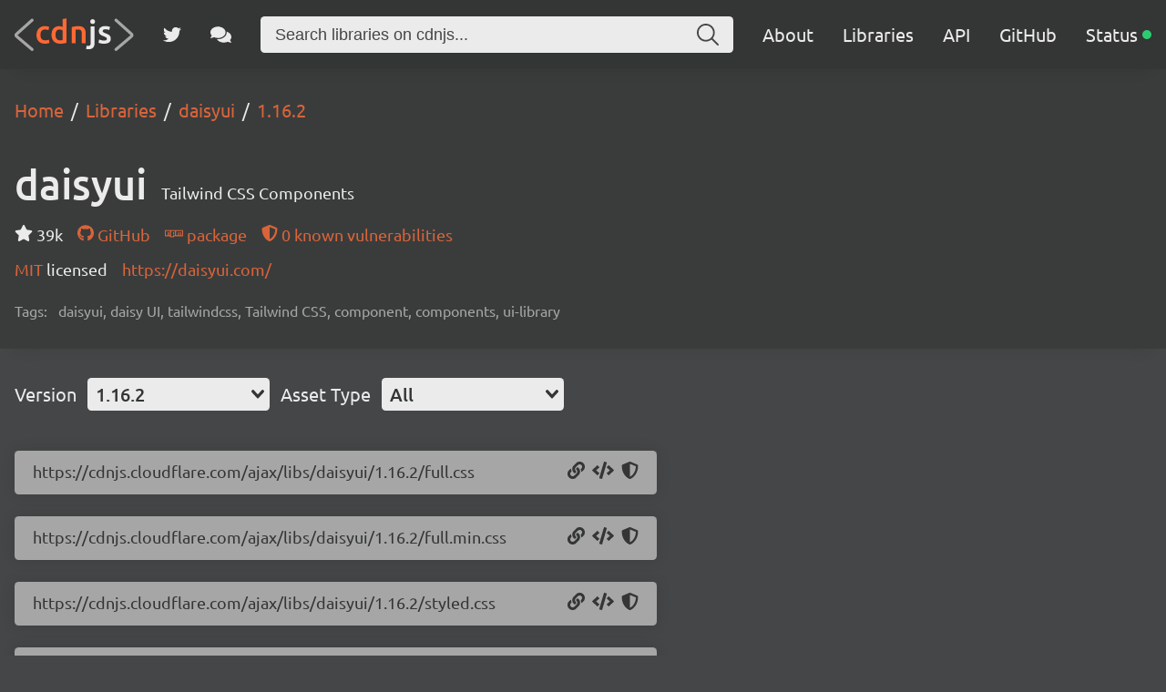

--- FILE ---
content_type: text/html; charset=utf-8
request_url: https://cdnjs.com/libraries/daisyui/1.16.2
body_size: 19373
content:
<!doctype html>
<html data-n-head-ssr lang="en" data-n-head="%7B%22lang%22:%7B%22ssr%22:%22en%22%7D%7D">
  <head >
    <meta data-n-head="ssr" charset="utf-8"><meta data-n-head="ssr" name="viewport" content="width=device-width, initial-scale=1"><meta data-n-head="ssr" name="mobile-web-app-capable" content="yes"><meta data-n-head="ssr" name="apple-mobile-web-app-capable" content="yes"><meta data-n-head="ssr" name="theme-color" content="#d9643a"><meta data-n-head="ssr" name="twitter:card" content="summary_large_image"><meta data-n-head="ssr" name="twitter:site" content="@cdnjs"><meta data-n-head="ssr" name="twitter:creator" content="@MattIPv4"><meta data-n-head="ssr" name="twitter:image" content="https://cdnjs.com/banner.png"><meta data-n-head="ssr" name="twitter:image:alt" content="cdnjs banner image"><meta data-n-head="ssr" prefix="og: http://ogp.me/ns#" property="og:type" content="website"><meta data-n-head="ssr" prefix="og: http://ogp.me/ns#" property="og:locale" content="en_GB"><meta data-n-head="ssr" prefix="og: http://ogp.me/ns#" property="og:site_name" content="cdnjs"><meta data-n-head="ssr" prefix="og: http://ogp.me/ns#" property="og:image" content="https://cdnjs.com/banner.png"><meta data-n-head="ssr" prefix="og: http://ogp.me/ns#" property="og:image:url" content="https://cdnjs.com/banner.png"><meta data-n-head="ssr" data-hid="title" name="title" content="daisyui - Libraries - cdnjs - The #1 free and open source CDN built to make life easier for developers"><meta data-n-head="ssr" data-hid="description" name="description" content="Tailwind CSS Components - Simple. Fast. Reliable. Content delivery at its finest. cdnjs is a free and open-source CDN service trusted by over 12.5% of all websites, serving over 200 billion requests each month, powered by Cloudflare. We make it faster and easier to load library files on your websites."><meta data-n-head="ssr" data-hid="keywords" name="keywords" content="daisyui, daisy UI, tailwindcss, Tailwind CSS, component, components, ui-library, daisyui, daisyui cdn, daisyui cdnjs, daisyui library, cdn, cdnjs, js, javascript, css, library, web, front-end, free, open-source, open source, oss, npm, github"><meta data-n-head="ssr" data-hid="twitter:title" name="twitter:title" content="daisyui - Libraries - cdnjs - The #1 free and open source CDN built to make life easier for developers"><meta data-n-head="ssr" data-hid="twitter:description" name="twitter:description" content="Tailwind CSS Components - Simple. Fast. Reliable. Content delivery at its finest. cdnjs is a free and open-source CDN service trusted by over 12.5% of all websites, serving over 200 billion requests each month, powered by Cloudflare. We make it faster and easier to load library files on your websites."><meta data-n-head="ssr" data-hid="twitter:url" name="twitter:url" content="https://cdnjs.com/libraries/daisyui/1.16.2"><meta data-n-head="ssr" data-hid="og:title" prefix="og: http://ogp.me/ns#" property="og:title" content="daisyui - Libraries - cdnjs - The #1 free and open source CDN built to make life easier for developers"><meta data-n-head="ssr" data-hid="og:description" prefix="og: http://ogp.me/ns#" property="og:description" content="Tailwind CSS Components - Simple. Fast. Reliable. Content delivery at its finest. cdnjs is a free and open-source CDN service trusted by over 12.5% of all websites, serving over 200 billion requests each month, powered by Cloudflare. We make it faster and easier to load library files on your websites."><meta data-n-head="ssr" data-hid="og:url" prefix="og: http://ogp.me/ns#" property="og:url" content="https://cdnjs.com/libraries/daisyui/1.16.2"><meta data-n-head="ssr" data-hid="canonical" rel="canonical" href="https://cdnjs.com/libraries/daisyui/1.16.2"><title>daisyui - Libraries - cdnjs - The #1 free and open source CDN built to make life easier for developers</title><link data-n-head="ssr" rel="icon" type="image/png" href="/favicon.png"><link data-n-head="ssr" rel="shortcut-icon" type="image/png" href="/favicon.png"><link data-n-head="ssr" rel="apple-touch-icon" type="image/png" href="/favicon.png"><link data-n-head="ssr" data-hid="canonical" rel="canonical" href="https://cdnjs.com"><script data-n-head="ssr" src="https://api.radar.cloudflare.com/beacon.js" defer></script><script data-n-head="ssr" type="application/ld+json">{"@context":"http://schema.org","@type":"WebApplication","name":"daisyui","description":"Tailwind CSS Components","keywords":"daisyui,daisy UI,tailwindcss,Tailwind CSS,component,components,ui-library","url":"https://cdnjs.com/libraries/daisyui","downloadUrl":"https://cdnjs.cloudflare.com/ajax/libs/daisyui/5.1.25/daisyui.css","softwareVersion":"5.1.25","applicationCategory":"library","operatingSystem":"any"}</script><script data-n-head="ssr" type="application/ld+json">{"@context":"http://schema.org","@type":"WebSite","name":"cdnjs","alternateName":"CDNJS","description":"The #1 free and open source CDN built to make life easier for developers","image":"https://cdnjs.com/favicon.png","thumbnailUrl":"https://cdnjs.com/banner.png","url":"https://cdnjs.com/","sameAs":["https://github.com/cdnjs","https://twitter.com/cdnjs","https://linkedin.com/company/cdnjs"],"potentialAction":{"@type":"SearchAction","target":"https://cdnjs.com/libraries?q={search_term_string}","query-input":"name=search_term_string"}}</script><link rel="preload" href="/_/27ea87f.js" as="script"><link rel="preload" href="/_/f867c1e.js" as="script"><link rel="preload" href="/_/83ab4b1.js" as="script"><link rel="preload" href="/_/e0d7272.js" as="script"><link rel="preload" href="/_/a08a578.js" as="script"><link rel="preload" href="/_/835b390.js" as="script"><style data-vue-ssr-id="1ab9ae0a:0 262280fc:0 443e4d5c:0">@font-face{font-display:swap;font-family:"Ubuntu";font-style:normal;font-weight:300;src:local("Ubuntu Light "),local("Ubuntu-Light"),url(/_/fonts/ubuntu-latin-300.11dd408.woff2) format("woff2"),url(/_/fonts/ubuntu-latin-300.8a517f2.woff) format("woff")}@font-face{font-display:swap;font-family:"Ubuntu";font-style:italic;font-weight:300;src:local("Ubuntu Light italic"),local("Ubuntu-Lightitalic"),url(/_/fonts/ubuntu-latin-300italic.c6fd7cf.woff2) format("woff2"),url(/_/fonts/ubuntu-latin-300italic.5b545d0.woff) format("woff")}@font-face{font-display:swap;font-family:"Ubuntu";font-style:normal;font-weight:400;src:local("Ubuntu Regular "),local("Ubuntu-Regular"),url(/_/fonts/ubuntu-latin-400.3525fd9.woff2) format("woff2"),url(/_/fonts/ubuntu-latin-400.1cac021.woff) format("woff")}@font-face{font-display:swap;font-family:"Ubuntu";font-style:italic;font-weight:400;src:local("Ubuntu Regular italic"),local("Ubuntu-Regularitalic"),url(/_/fonts/ubuntu-latin-400italic.1bee454.woff2) format("woff2"),url(/_/fonts/ubuntu-latin-400italic.5a969b4.woff) format("woff")}@font-face{font-display:swap;font-family:"Ubuntu";font-style:normal;font-weight:500;src:local("Ubuntu Medium "),local("Ubuntu-Medium"),url(/_/fonts/ubuntu-latin-500.111af58.woff2) format("woff2"),url(/_/fonts/ubuntu-latin-500.437d925.woff) format("woff")}@font-face{font-display:swap;font-family:"Ubuntu";font-style:italic;font-weight:500;src:local("Ubuntu Medium italic"),local("Ubuntu-Mediumitalic"),url(/_/fonts/ubuntu-latin-500italic.b3b0953.woff2) format("woff2"),url(/_/fonts/ubuntu-latin-500italic.c4134df.woff) format("woff")}@font-face{font-display:swap;font-family:"Ubuntu";font-style:normal;font-weight:700;src:local("Ubuntu Bold "),local("Ubuntu-Bold"),url(/_/fonts/ubuntu-latin-700.7b253bf.woff2) format("woff2"),url(/_/fonts/ubuntu-latin-700.80d4eba.woff) format("woff")}@font-face{font-display:swap;font-family:"Ubuntu";font-style:italic;font-weight:700;src:local("Ubuntu Bold italic"),local("Ubuntu-Bolditalic"),url(/_/fonts/ubuntu-latin-700italic.270eb36.woff2) format("woff2"),url(/_/fonts/ubuntu-latin-700italic.7759495.woff) format("woff")}.ais-Breadcrumb-list,.ais-CurrentRefinements-list,.ais-HierarchicalMenu-list,.ais-Hits-list,.ais-InfiniteHits-list,.ais-InfiniteResults-list,.ais-Menu-list,.ais-NumericMenu-list,.ais-Pagination-list,.ais-RatingMenu-list,.ais-RefinementList-list,.ais-Results-list,.ais-ToggleRefinement-list{list-style:none;margin:0;padding:0}.ais-ClearRefinements-button,.ais-CurrentRefinements-delete,.ais-CurrentRefinements-reset,.ais-GeoSearch-redo,.ais-GeoSearch-reset,.ais-HierarchicalMenu-showMore,.ais-InfiniteHits-loadMore,.ais-InfiniteHits-loadPrevious,.ais-InfiniteResults-loadMore,.ais-Menu-showMore,.ais-RangeInput-submit,.ais-RefinementList-showMore,.ais-SearchBox-reset,.ais-SearchBox-submit,.ais-VoiceSearch-button{background:none;border:0;color:inherit;cursor:pointer;font:inherit;line-height:normal;overflow:visible;padding:0;-webkit-user-select:none;-moz-user-select:none;user-select:none}.ais-ClearRefinements-button::-moz-focus-inner,.ais-CurrentRefinements-delete::-moz-focus-inner,.ais-CurrentRefinements-reset::-moz-focus-inner,.ais-GeoSearch-redo::-moz-focus-inner,.ais-GeoSearch-reset::-moz-focus-inner,.ais-HierarchicalMenu-showMore::-moz-focus-inner,.ais-InfiniteHits-loadMore::-moz-focus-inner,.ais-InfiniteHits-loadPrevious::-moz-focus-inner,.ais-InfiniteResults-loadMore::-moz-focus-inner,.ais-Menu-showMore::-moz-focus-inner,.ais-RangeInput-submit::-moz-focus-inner,.ais-RefinementList-showMore::-moz-focus-inner,.ais-SearchBox-reset::-moz-focus-inner,.ais-SearchBox-submit::-moz-focus-inner,.ais-VoiceSearch-button::-moz-focus-inner{border:0;padding:0}.ais-ClearRefinements-button[disabled],.ais-CurrentRefinements-delete[disabled],.ais-CurrentRefinements-reset[disabled],.ais-GeoSearch-redo[disabled],.ais-GeoSearch-reset[disabled],.ais-HierarchicalMenu-showMore[disabled],.ais-InfiniteHits-loadMore[disabled],.ais-InfiniteHits-loadPrevious[disabled],.ais-InfiniteResults-loadMore[disabled],.ais-Menu-showMore[disabled],.ais-RangeInput-submit[disabled],.ais-RefinementList-showMore[disabled],.ais-SearchBox-reset[disabled],.ais-SearchBox-submit[disabled],.ais-VoiceSearch-button[disabled]{cursor:default}.ais-HierarchicalMenu-showMore,.ais-InfiniteHits-loadMore,.ais-InfiniteHits-loadPrevious,.ais-Menu-showMore,.ais-RefinementList-showMore{overflow-anchor:none}.ais-Breadcrumb-item,.ais-Breadcrumb-list,.ais-Pagination-list,.ais-PoweredBy,.ais-RangeInput-form,.ais-RatingMenu-link{align-items:center;display:flex}.ais-GeoSearch,.ais-GeoSearch-map{height:100%}.ais-HierarchicalMenu-list .ais-HierarchicalMenu-list{margin-left:1em}.ais-PoweredBy-logo{display:block;height:1.2em;width:auto}.ais-RatingMenu-starIcon{display:block;height:20px;width:20px}.ais-SearchBox-input::-ms-clear,.ais-SearchBox-input::-ms-reveal{display:none;height:0;width:0}.ais-SearchBox-input::-webkit-search-cancel-button,.ais-SearchBox-input::-webkit-search-decoration,.ais-SearchBox-input::-webkit-search-results-button,.ais-SearchBox-input::-webkit-search-results-decoration{display:none}.ais-RangeSlider .rheostat{margin-bottom:40px;margin-top:40px;overflow:visible}.ais-RangeSlider .rheostat-background{height:6px;top:0;width:100%}.ais-RangeSlider .rheostat-handle{margin-left:-12px;top:-7px}.ais-RangeSlider .rheostat-background{background-color:#fff;border:1px solid #aaa;position:relative}.ais-RangeSlider .rheostat-progress{background-color:#333;height:4px;position:absolute;top:1px}.rheostat-handle{background-color:#fff;border:1px solid #333;border-radius:50%;cursor:grab;height:20px;position:relative;width:20px;z-index:1}.rheostat-marker{background-color:#aaa;height:5px;margin-left:-1px;position:absolute;width:1px}.rheostat-marker--large{height:9px}.rheostat-value{padding-top:15px}.rheostat-tooltip,.rheostat-value{margin-left:50%;position:absolute;text-align:center;transform:translateX(-50%)}.rheostat-tooltip{top:-22px}[class^=ais-]{box-sizing:border-box;font-size:1rem}a[class^=ais-]{-webkit-text-decoration:none;text-decoration:none}.ais-Breadcrumb,.ais-ClearRefinements,.ais-CurrentRefinements,.ais-GeoSearch,.ais-HierarchicalMenu,.ais-Hits,.ais-HitsPerPage,.ais-InfiniteHits,.ais-InfiniteResults,.ais-Menu,.ais-MenuSelect,.ais-NumericMenu,.ais-NumericSelector,.ais-Pagination,.ais-Panel,.ais-PoweredBy,.ais-RangeInput,.ais-RangeSlider,.ais-RatingMenu,.ais-RefinementList,.ais-Results,.ais-ResultsPerPage,.ais-SearchBox,.ais-SortBy,.ais-Stats,.ais-ToggleRefinement{color:#3a4570}.ais-Breadcrumb-item--selected,.ais-HierarchicalMenu-item--selected,.ais-Menu-item--selected{font-weight:700}.ais-Breadcrumb-separator{font-weight:400;margin:0 .3em}.ais-Breadcrumb-link,.ais-HierarchicalMenu-link,.ais-Menu-link,.ais-Pagination-link,.ais-RatingMenu-link{color:#0096db;transition:color .2s ease-out}.ais-Breadcrumb-link:focus,.ais-Breadcrumb-link:hover,.ais-HierarchicalMenu-link:focus,.ais-HierarchicalMenu-link:hover,.ais-Menu-link:focus,.ais-Menu-link:hover,.ais-Pagination-link:focus,.ais-Pagination-link:hover,.ais-RatingMenu-link:focus,.ais-RatingMenu-link:hover{color:#0073a8}.ais-ClearRefinements-button,.ais-CurrentRefinements-reset,.ais-GeoSearch-redo,.ais-GeoSearch-reset,.ais-HierarchicalMenu-showMore,.ais-InfiniteHits-loadMore,.ais-InfiniteHits-loadPrevious,.ais-InfiniteResults-loadMore,.ais-Menu-showMore,.ais-RefinementList-showMore{background-color:#0096db;border-radius:5px;color:#fff;font-size:.8rem;outline:none;padding:.3rem .5rem;transition:background-color .2s ease-out}.ais-ClearRefinements-button:focus,.ais-ClearRefinements-button:hover,.ais-CurrentRefinements-reset:focus,.ais-CurrentRefinements-reset:hover,.ais-GeoSearch-redo:focus,.ais-GeoSearch-redo:hover,.ais-GeoSearch-reset:focus,.ais-GeoSearch-reset:hover,.ais-HierarchicalMenu-showMore:focus,.ais-HierarchicalMenu-showMore:hover,.ais-InfiniteHits-loadMore:focus,.ais-InfiniteHits-loadMore:hover,.ais-InfiniteHits-loadPrevious:focus,.ais-InfiniteHits-loadPrevious:hover,.ais-InfiniteResults-loadMore:focus,.ais-InfiniteResults-loadMore:hover,.ais-Menu-showMore:focus,.ais-Menu-showMore:hover,.ais-RefinementList-showMore:focus,.ais-RefinementList-showMore:hover{background-color:#0073a8}.ais-ClearRefinements-button--disabled,.ais-GeoSearch-redo--disabled,.ais-GeoSearch-reset--disabled,.ais-HierarchicalMenu-showMore--disabled,.ais-InfiniteHits-loadMore--disabled,.ais-InfiniteResults-loadMore--disabled,.ais-Menu-showMore--disabled,.ais-RefinementList-showMore--disabled{cursor:not-allowed;opacity:.6}.ais-ClearRefinements-button--disabled:focus,.ais-ClearRefinements-button--disabled:hover,.ais-GeoSearch-redo--disabled:focus,.ais-GeoSearch-redo--disabled:hover,.ais-GeoSearch-reset--disabled:focus,.ais-GeoSearch-reset--disabled:hover,.ais-HierarchicalMenu-showMore--disabled:focus,.ais-HierarchicalMenu-showMore--disabled:hover,.ais-InfiniteHits-loadMore--disabled:focus,.ais-InfiniteHits-loadMore--disabled:hover,.ais-InfiniteResults-loadMore--disabled:focus,.ais-InfiniteResults-loadMore--disabled:hover,.ais-Menu-showMore--disabled:focus,.ais-Menu-showMore--disabled:hover,.ais-RefinementList-showMore--disabled:focus,.ais-RefinementList-showMore--disabled:hover{background-color:#0096db}.ais-InfiniteHits-loadPrevious--disabled{display:none}.ais-CurrentRefinements{margin-top:-.3rem}.ais-CurrentRefinements,.ais-CurrentRefinements-list{display:flex;flex-wrap:wrap}.ais-CurrentRefinements-item{background-color:#495588;border-radius:5px;display:flex;margin-right:.3rem;margin-top:.3rem;padding:.3rem .5rem}.ais-CurrentRefinements-category{display:flex;margin-left:.3em}.ais-CurrentRefinements-delete{margin-left:.3rem}.ais-CurrentRefinements-categoryLabel,.ais-CurrentRefinements-delete,.ais-CurrentRefinements-label{color:#fff;font-size:.8rem;white-space:nowrap}.ais-CurrentRefinements-reset{margin-top:.3rem;white-space:nowrap}.ais-CurrentRefinements-reset+.ais-CurrentRefinements-list{margin-left:.3rem}.ais-GeoSearch{position:relative}.ais-GeoSearch-control{left:3.75rem;position:absolute;top:.8rem}.ais-GeoSearch-label{background-color:#fff;border-radius:5px;box-shadow:0 1px 1px rgba(0,0,0,.1);display:block;font-size:.8rem;outline:none;padding:.3rem .5rem;transition:background-color .2s ease-out}.ais-GeoSearch-input{margin:0 .25rem 0 0}.ais-GeoSearch-label,.ais-GeoSearch-redo,.ais-GeoSearch-reset{white-space:nowrap}.ais-GeoSearch-reset{bottom:1.25rem;left:50%;position:absolute;transform:translateX(-50%)}.ais-HierarchicalMenu-link,.ais-Menu-link{display:block;line-height:1.5}.ais-HierarchicalMenu-list,.ais-Menu-list,.ais-NumericMenu-list,.ais-RatingMenu-list,.ais-RefinementList-list{font-weight:400;line-height:1.5}.ais-HierarchicalMenu-link:after{background-image:url("data:image/svg+xml;charset=utf-8,%3Csvg xmlns='http://www.w3.org/2000/svg' viewBox='0 0 24 24'%3E%3Cpath fill='%233A4570' d='m7.3 24-2.8-2.8 9.3-9.2-9.3-9.2L7.3 0l12.2 12z'/%3E%3C/svg%3E");background-size:100% 100%;content:"";display:none;height:10px;margin-left:.3em;width:10px}.ais-HierarchicalMenu-item--parent>.ais-HierarchicalMenu-link:after{display:inline-block}.ais-HierarchicalMenu-item--selected>.ais-HierarchicalMenu-link:after{transform:rotate(90deg)}.ais-CurrentRefinements-count,.ais-RatingMenu-count{font-size:.8rem}.ais-CurrentRefinements-count:before,.ais-RatingMenu-count:before{content:"("}.ais-CurrentRefinements-count:after,.ais-RatingMenu-count:after{content:")"}.ais-HierarchicalMenu-count,.ais-Menu-count,.ais-RefinementList-count,.ais-ToggleRefinement-count{background-color:#dfe2ee;border-radius:8px;color:#3a4570;font-size:.8rem;padding:.1rem .4rem}.ais-HierarchicalMenu-showMore,.ais-Menu-showMore,.ais-RefinementList-showMore{margin-top:.5rem}.ais-Highlight-highlighted,.ais-Snippet-highlighted{background-color:#ffc168}.ais-Hits-list,.ais-InfiniteHits-list,.ais-InfiniteResults-list,.ais-Results-list{display:flex;flex-wrap:wrap;margin-left:-1rem;margin-top:-1rem}.ais-Panel-body .ais-Hits-list,.ais-Panel-body .ais-InfiniteHits-list,.ais-Panel-body .ais-InfiniteResults-list,.ais-Panel-body .ais-Results-list{margin:.5rem 0 0 -1rem}.ais-Hits-item,.ais-InfiniteHits-item,.ais-InfiniteResults-item,.ais-Results-item{border:1px solid #c4c8d8;box-shadow:0 2px 5px 0 #e3e5ec;margin-left:1rem;margin-top:1rem;padding:1rem;width:calc(25% - 1rem)}.ais-Panel-body .ais-Hits-item,.ais-Panel-body .ais-InfiniteHits-item,.ais-Panel-body .ais-InfiniteResults-item,.ais-Panel-body .ais-Results-item{margin:.5rem 0 .5rem 1rem}.ais-InfiniteHits-loadMore,.ais-InfiniteResults-loadMore{margin-top:1rem}.ais-InfiniteHits-loadPrevious{margin-bottom:1rem}.ais-HitsPerPage-select,.ais-MenuSelect-select,.ais-NumericSelector-select,.ais-ResultsPerPage-select,.ais-SortBy-select{-webkit-appearance:none;-moz-appearance:none;appearance:none;background-color:#fff;background-image:url("data:image/svg+xml;charset=utf-8,%3Csvg xmlns='http://www.w3.org/2000/svg' viewBox='0 0 24 24'%3E%3Cpath fill='%233A4570' d='m0 7.3 2.8-2.8 9.2 9.3 9.2-9.3L24 7.3 12 19.5z'/%3E%3C/svg%3E");background-position:92% 50%;background-repeat:no-repeat;background-size:10px 10px;border:1px solid #c4c8d8;border-radius:5px;max-width:100%;padding:.3rem 2rem .3rem .3rem}.ais-Panel--collapsible{position:relative}.ais-Panel--collapsible.ais-Panel--collapsed .ais-Panel-body,.ais-Panel--collapsible.ais-Panel--collapsed .ais-Panel-footer{display:none}.ais-Panel--collapsible .ais-Panel-collapseButton{background:none;border:none;padding:0;position:absolute;right:0;top:0}.ais-Panel-header{border-bottom:1px solid #c4c8d8;font-size:.8rem;font-weight:700;margin-bottom:.5rem;padding-bottom:.5rem;text-transform:uppercase}.ais-Panel-footer{font-size:.8rem;margin-top:.5rem}.ais-RangeInput-input{height:1.5rem;line-height:1.5rem;padding:0 .2rem;width:5rem}.ais-RangeInput-separator{margin:0 .3rem}.ais-RangeInput-submit{-webkit-appearance:none;-moz-appearance:none;appearance:none;background-color:#0096db;border:none;border-radius:5px;color:#fff;font-size:.8rem;height:1.5rem;line-height:1.5rem;margin-left:.3rem;outline:none;padding:0 .5rem;transition:.2s ease-out}.ais-RangeInput-submit:focus,.ais-RangeInput-submit:hover{background-color:#0073a8}.ais-RatingMenu-count{color:#3a4570}.ais-Pagination-list{justify-content:center}.ais-Pagination-item+.ais-Pagination-item{margin-left:.3rem}.ais-Pagination-link{border:1px solid #c4c8d8;border-radius:5px;display:block;padding:.3rem .6rem;transition:background-color .2s ease-out}.ais-Pagination-link:focus,.ais-Pagination-link:hover{background-color:#e3e5ec}.ais-Pagination-item--disabled .ais-Pagination-link{color:#a5abc4;cursor:not-allowed;opacity:.6}.ais-Pagination-item--disabled .ais-Pagination-link:focus,.ais-Pagination-item--disabled .ais-Pagination-link:hover{background-color:#fff;color:#a5abc4}.ais-Pagination-item--selected .ais-Pagination-link{background-color:#0096db;border-color:#0096db;color:#fff}.ais-Pagination-item--selected .ais-Pagination-link:focus,.ais-Pagination-item--selected .ais-Pagination-link:hover{color:#fff}.ais-PoweredBy-text,.ais-Stats-text,.rheostat-tooltip,.rheostat-value{font-size:.8rem}.ais-PoweredBy-logo{margin-left:.3rem}.ais-RangeSlider .rheostat-progress{background-color:#495588}.ais-RangeSlider .rheostat-background{border-color:#878faf;box-sizing:border-box}.ais-RangeSlider .rheostat-handle{border-color:#878faf}.ais-RangeSlider .rheostat-marker{background-color:#878faf}.ais-Panel-body .ais-RangeSlider{margin:2rem 0}.ais-RangeSlider-handle{background:#fff;border:1px solid #46aeda;border-radius:50%;cursor:pointer;height:20px;position:relative;width:20px;z-index:1}.ais-RangeSlider-tooltip{background:#fff;font-size:.8em;position:absolute;top:-22px}.ais-RangeSlider-value{font-size:.8em;margin-left:-20px;padding-top:15px;position:absolute;text-align:center;width:40px}.ais-RangeSlider-marker{background:#ddd;height:5px;margin-left:-1px;position:absolute;width:1px}.ais-RatingMenu-item--disabled
.ais-RatingMenu-label,.ais-RatingMenu-item--disabled .ais-RatingMenu-count{color:#c4c8d8}.ais-RatingMenu-item--selected{font-weight:700}.ais-RatingMenu-link{line-height:1.5}.ais-RatingMenu-link>*+*{margin-left:.3rem}.ais-RatingMenu-starIcon{position:relative;top:-1px;width:15px;fill:#ffc168}.ais-RatingMenu-item--disabled .ais-RatingMenu-starIcon{fill:#c4c8d8}.ais-HierarchicalMenu-searchBox>*,.ais-Menu-searchBox>*,.ais-RefinementList-searchBox>*{margin-bottom:.5rem}.ais-SearchBox-form{display:block;position:relative}.ais-SearchBox-input{-webkit-appearance:none;-moz-appearance:none;appearance:none;background-color:#fff;border:1px solid #c4c8d8;border-radius:5px;padding:.3rem 1.7rem;position:relative;width:100%}.ais-SearchBox-input::-webkit-input-placeholder{color:#a5aed1}.ais-SearchBox-input::-moz-placeholder{color:#a5aed1}.ais-SearchBox-input:-ms-input-placeholder{color:#a5aed1}.ais-SearchBox-input:-moz-placeholder{color:#a5aed1}.ais-SearchBox-loadingIndicator,.ais-SearchBox-reset,.ais-SearchBox-submit{-webkit-appearance:none;-moz-appearance:none;appearance:none;height:20px;position:absolute;right:.3rem;top:50%;transform:translateY(-50%);width:20px;z-index:1}.ais-SearchBox-submit{left:.3rem}.ais-SearchBox-reset{right:.3rem}.ais-SearchBox-loadingIcon,.ais-SearchBox-resetIcon,.ais-SearchBox-submitIcon{left:50%;position:absolute;top:50%;transform:translateX(-50%) translateY(-50%)}.ais-SearchBox-resetIcon path,.ais-SearchBox-submitIcon path{fill:#495588}.ais-SearchBox-submitIcon{height:14px;width:14px}.ais-SearchBox-resetIcon{height:12px;width:12px}.ais-SearchBox-loadingIcon{height:16px;width:16px}.ais-VoiceSearch-button{background-color:transparent;border:none;border-radius:50%;color:#3a4570;height:24px;padding:4px;width:24px}.ais-VoiceSearch-button svg{color:currentColor}.ais-VoiceSearch-button:hover{background-color:#a5aed1;color:#fff;cursor:pointer}.ais-VoiceSearch-button:disabled{color:#a5aed1}.ais-VoiceSearch-button:disabled:hover{background:inherit;color:#a5aed1;cursor:not-allowed}.v-select{font-family:inherit;position:relative}.v-select,.v-select *{box-sizing:border-box}@keyframes vSelectSpinner{0%{transform:rotate(0deg)}to{transform:rotate(1turn)}}.vs__fade-enter-active,.vs__fade-leave-active{pointer-events:none;transition:opacity .15s cubic-bezier(1,.5,.8,1)}.vs__fade-enter,.vs__fade-leave-to{opacity:0}.vs--disabled .vs__clear,.vs--disabled .vs__dropdown-toggle,.vs--disabled .vs__open-indicator,.vs--disabled .vs__search,.vs--disabled .vs__selected{background-color:#f8f8f8;cursor:not-allowed}.v-select[dir=rtl] .vs__actions{padding:0 3px 0 6px}.v-select[dir=rtl] .vs__clear{margin-left:6px;margin-right:0}.v-select[dir=rtl] .vs__deselect{margin-left:0;margin-right:2px}.v-select[dir=rtl] .vs__dropdown-menu{text-align:right}.vs__dropdown-toggle{-webkit-appearance:none;-moz-appearance:none;appearance:none;background:none;border:0 solid rgba(60,60,60,.26);border-radius:4.5px;display:flex;padding:0 0 4px;white-space:normal}.vs__selected-options{display:flex;flex-basis:100%;flex-grow:1;flex-wrap:wrap;padding:0 2px;position:relative}.vs__actions{align-items:center;display:flex;padding:4px 6px 0 3px}.vs--searchable .vs__dropdown-toggle{cursor:text}.vs--unsearchable .vs__dropdown-toggle{cursor:pointer}.vs--open .vs__dropdown-toggle{border-bottom-color:transparent;border-bottom-left-radius:0;border-bottom-right-radius:0}.vs__open-indicator{fill:#343535;transform:scale(1);transition:transform .15s cubic-bezier(1,-.115,.975,.855);transition-timing-function:cubic-bezier(1,-.115,.975,.855)}.vs--open .vs__open-indicator{transform:rotate(180deg) scale(1)}.vs--loading .vs__open-indicator{opacity:0}.vs__clear{fill:#343535;background-color:transparent;border:0;cursor:pointer;margin-right:8px;padding:0}.vs__dropdown-menu{background:#fff;border:0 solid rgba(60,60,60,.26);border-radius:0 0 4.5px 4.5px;border-top-style:none;box-shadow:0 3px 6px 0 rgba(0,0,0,.15);box-sizing:border-box;display:block;left:0;list-style:none;margin:0;max-height:350px;min-width:160px;overflow-y:auto;padding:5px 0;position:absolute;text-align:left;top:100%;width:100%;z-index:1000}.vs__no-options{text-align:center}.vs__dropdown-option{clear:both;color:#333;cursor:pointer;display:block;line-height:1.42857143;padding:3px 20px;white-space:nowrap}.vs__dropdown-option--highlight{background:#5897fb;color:#fff}.vs__dropdown-option--deselect{background:#fb5858;color:#fff}.vs__dropdown-option--disabled{background:inherit;color:rgba(60,60,60,.5);cursor:inherit}.vs__selected{align-items:center;background-color:#f0f0f0;border:0 solid rgba(60,60,60,.26);border-radius:4.5px;color:#333;display:flex;line-height:1.4;margin:4px 2px 0;padding:0 .25em;z-index:0}.vs__deselect{-webkit-appearance:none;-moz-appearance:none;appearance:none;background:none;border:0;cursor:pointer;display:inline-flex;margin-left:4px;padding:0;fill:#343535;text-shadow:0 1px 0 #fff}.vs--single .vs__selected{background-color:transparent;border-color:transparent}.vs--single.vs--loading .vs__selected,.vs--single.vs--open .vs__selected{opacity:.4;position:absolute}.vs--single.vs--searching .vs__selected{display:none}.vs__search::-webkit-search-cancel-button{display:none}.vs__search::-ms-clear,.vs__search::-webkit-search-decoration,.vs__search::-webkit-search-results-button,.vs__search::-webkit-search-results-decoration{display:none}.vs__search,.vs__search:focus{-webkit-appearance:none;-moz-appearance:none;appearance:none;background:none;border:1px solid transparent;border-left:none;box-shadow:none;flex-grow:1;font-size:1em;line-height:1.4;margin:4px 0 0;max-width:100%;outline:none;padding:0 7px;width:0;z-index:1}.vs__search::-moz-placeholder{color:inherit}.vs__search::placeholder{color:inherit}.vs--unsearchable .vs__search{opacity:1}.vs--unsearchable:not(.vs--disabled) .vs__search{cursor:pointer}.vs--single.vs--searching:not(.vs--open):not(.vs--loading) .vs__search{opacity:.2}.vs__spinner{align-self:center;animation:vSelectSpinner 1.1s linear infinite;border:.9em solid hsla(0,0%,39%,.1);border-left-color:rgba(60,60,60,.45);font-size:5px;opacity:0;overflow:hidden;text-indent:-9999em;transform:translateZ(0);transition:opacity .1s}.vs__spinner,.vs__spinner:after{border-radius:50%;height:5em;width:5em}.vs--loading .vs__spinner{opacity:1}*{box-sizing:border-box}#__app,#__layout,#__nuxt,body,html{background-color:#454647;color:#ebebeb;font-family:"Ubuntu",sans-serif;font-weight:300;height:100vh;margin:0;min-height:100vh;padding:0}main{justify-content:space-between;min-height:100%;position:relative;z-index:0}main,main .content,main section{align-items:center;display:flex;flex-direction:column}main .content,main section{flex-grow:1;justify-content:center;width:100%}main .row{display:flex;flex-direction:row;flex-wrap:wrap}main .column{align-items:center;display:flex;flex-direction:column}footer .content,main .content{align-items:flex-start;justify-content:flex-start;margin:0 auto;max-width:1550px;padding:32px 16px}@media screen and (max-width:960px){footer .content,main .content{padding:16px}}header{align-items:center;background:#3a3c3c;box-shadow:0 16px 16px -16px rgba(0,0,0,.1);display:flex;flex-direction:column;width:100%}svg.icon{fill:currentColor;height:1em;vertical-align:text-top}code,svg.icon{display:inline-block}code{background:#343535;border-radius:4.5px;color:#d9643a;margin:2px 0;max-width:100%;padding:16px;word-break:break-word}:not(pre)>code{padding:4px 8px}pre[class*=language-]{border-radius:4.5px;box-shadow:0 0 16px 0 rgba(0,0,0,.1)}pre>code{overflow:auto}pre>code[class*=language-]{overflow:visible;overflow:initial;padding:0}.code-toolbar .toolbar .toolbar-item a,.code-toolbar .toolbar .toolbar-item button,.code-toolbar .toolbar .toolbar-item span{background:#454647;border-radius:4.5px;box-shadow:none;color:#ebebeb;cursor:pointer;padding:4px 12px;transition:color .15s cubic-bezier(1,-.115,.975,.855)}.code-toolbar .toolbar .toolbar-item a:focus,.code-toolbar .toolbar .toolbar-item a:hover,.code-toolbar .toolbar .toolbar-item button:focus,.code-toolbar .toolbar .toolbar-item button:hover,.code-toolbar .toolbar .toolbar-item span:focus,.code-toolbar .toolbar .toolbar-item span:hover{color:#d9643a}.page-enter-active,.page-leave-active{transition:opacity .15s ease}.page-enter,.page-leave-to{opacity:0}.search-enter-active,.search-leave-active{transition:opacity .2s ease}.search-enter,.search-leave-to{opacity:0}.assets-enter-active,.assets-leave-active{transition:opacity .2s ease}.assets-enter,.assets-leave-to{opacity:0}.homepage-search-enter-active,.homepage-search-leave-active{transition:opacity .2s ease}.homepage-search-enter,.homepage-search-leave-to{opacity:0}#__app main{opacity:0;transition:opacity .15s ease}#__app main.ready{opacity:1}.nav{background:#343535;box-shadow:0 16px 16px -16px rgba(0,0,0,.1);position:relative;width:100%;z-index:1}.nav .content{align-items:center;display:flex;flex-direction:row;flex-wrap:wrap;height:auto;min-height:75px;padding:16px 0}.nav .content .left{margin:0 auto 0 0}.nav .content .right{margin:0 0 0 auto}@media screen and (min-width:350px)and (max-width:960px){.nav .content .right{margin:15px 0 0 auto}}.nav .content .middle{flex-grow:1}.nav .content .middle .inline-search{margin-left:auto;max-width:600px;padding:0 16px}.nav .content .middle .inline-search .ais-SearchBox .ais-SearchBox-form .ais-SearchBox-input{height:40px;padding:4px 52px 4px 16px}.nav .content .middle .inline-search .ais-StateResults{width:calc(100% - 32px)}@media screen and (max-width:600px){.nav .content .middle{display:contents!important}.nav .content .middle .inline-search{margin-top:12px}}.nav .content .left,.nav .content .middle,.nav .content .right{align-content:center;display:flex;flex-direction:row;flex-wrap:wrap}.nav .content .left a,.nav .content .right a{align-items:center;color:#ebebeb;display:flex;font-family:"Ubuntu",sans-serif;font-size:20px;font-weight:400;justify-content:center;margin:4px 16px;-webkit-text-decoration:none;text-decoration:none;transition:color .15s cubic-bezier(1,-.115,.975,.855)}.nav .content .left a:focus,.nav .content .left a:hover,.nav .content .right a:focus,.nav .content .right a:hover{color:#a6a6a6}.nav .content .left a:focus i,.nav .content .left a:hover i,.nav .content .right a:focus i,.nav .content .right a:hover i{color:#ebebeb}.nav .content .left a i,.nav .content .right a i{color:#a6a6a6;font-size:26px;margin-top:2px;transition:color .15s cubic-bezier(1,-.115,.975,.855)}.nav .content .left a img,.nav .content .right a img{height:36px}@media screen and (max-width:600px){.nav .content .left a:not(.logo),.nav .content .right a:not(.logo){display:none}}.nav .content .left .fix-mobile a,.nav .content .right .fix-mobile a{float:right;transition:.5s}.nav .content .left .fix-mobile a.icon-mobile,.nav .content .right .fix-mobile a.icon-mobile{display:none;padding-top:.15rem}@media screen and (max-width:600px){.nav .content .left .fix-mobile,.nav .content .right .fix-mobile{position:absolute;right:0;top:1.3rem;transition:.5s}.nav .content .left .fix-mobile a.status,.nav .content .right .fix-mobile a.status{display:block;margin:4px 0}.nav .content .left .fix-mobile a.icon-mobile,.nav .content .right .fix-mobile a.icon-mobile{display:block}.nav.responsive{transition:.5s}.nav.responsive .content{padding-bottom:0;transition:.5s}.nav.responsive .content .right{background-color:#242525;display:flex;flex-direction:column;margin-top:15px;padding-bottom:5px;padding-top:5px;transition:.5s;width:100%}.nav.responsive .content .right a:not(.icon-mobile):not(.status){display:block;padding:10px 20px;transition:.5s;width:100%}}.status-indicator{border-radius:50%;display:inline-block;height:10px;margin:0 0 0 5px;width:10px}.status-indicator.status-indicator-critical{background-color:#e74c3c}.status-indicator.status-indicator-major{background-color:#e67e22}.status-indicator.status-indicator-minor{background-color:#f1c40f}.status-indicator.status-indicator-none{background-color:#2ecc71}main.landing{background-attachment:scroll;background-image:url(/_/6da6dfe9adcee0de10efcad20d5b33d7.svg);background-position:top;background-repeat:no-repeat;background-size:cover}@media only screen and (max-width:768px){main.landing{background-image:url(/_/3f8be9e66b13415b406a2004c0349580.svg);background-position:0 0}}main.landing section{align-items:flex-start;max-width:932px;padding:16px}main.landing section h1{color:#ebebeb;font-family:"Ubuntu",sans-serif;font-size:48px;font-weight:400;letter-spacing:.41px;margin:0 0 32px}@media only screen and (max-width:768px){main.landing section h1{font-size:32px;margin:0 0 16px}}main.landing section h2{color:#ebebeb;font-family:"Ubuntu",sans-serif;font-size:24px;font-weight:300;letter-spacing:.2px;margin:0 0 80px}@media only screen and (max-width:768px){main.landing section h2{font-size:16px;margin:0 0 40px}}@media screen and (max-width:600px){main.landing section{margin-top:80px}}header div.breadcrumbs{align-items:flex-start;margin:0 auto;max-width:1550px;padding:32px 16px 0}@media screen and (max-width:960px){header div.breadcrumbs{padding:16px 16px 0}}header div.breadcrumbs ol{display:flex;flex-direction:row;flex-wrap:wrap;list-style:none;margin:0;padding:0}header div.breadcrumbs ol li:not(:first-child) a:before{color:#ebebeb;content:"/";display:inline-block;margin:0 8px}header div.breadcrumbs ol li a{color:#d9643a;font-family:"Ubuntu",sans-serif;font-size:20px;font-weight:400;-webkit-text-decoration:none;text-decoration:none;transition:color .15s cubic-bezier(1,-.115,.975,.855)}header div.breadcrumbs ol li a:focus,header div.breadcrumbs ol li a:hover{color:#bc4c24}aside.corner{bottom:0;height:200px;overflow:hidden;position:absolute;right:0;width:200px;z-index:2}@media screen and (max-width:960px){aside.corner{display:none}}aside.corner:after{border-bottom:200px solid #343535;border-left:200px solid transparent;border-top:200px solid transparent;bottom:0;content:"";display:block;left:0;position:absolute;right:0;z-index:0}aside.corner div{height:100%;justify-content:flex-end;position:absolute;right:0;top:0;transform:rotate(-45deg);width:100%;z-index:1}aside.corner div,aside.corner div a{align-items:center;display:flex;flex-direction:column}aside.corner div a{color:#fff;font-family:"Ubuntu",sans-serif;font-size:16px;font-weight:400;margin:0 0 -12.8px;padding:25.6px;-webkit-text-decoration:none;text-decoration:none;transition:color .15s cubic-bezier(1,-.115,.975,.855)}aside.corner div a:focus,aside.corner div a:hover{color:#a6a6a6}aside.corner div a p{margin:0 0 12.8px}aside.corner div a svg{height:32px}main section .content a.button,main section .content button.button{-webkit-appearance:button;background:#d9643a;border:0;border-radius:4.5px;color:#fff;cursor:pointer;display:inline-block;font-size:18px;margin-bottom:10px;padding:12px 40px;-webkit-text-decoration:none;text-decoration:none;transition:background .15s cubic-bezier(1,-.115,.975,.855)}main section .content a.button:focus,main section .content a.button:hover,main section .content button.button:focus,main section .content button.button:hover{background:#bc4c24;color:#fff;-webkit-text-decoration:none;text-decoration:none}li.library-card{align-items:center;align-items:flex-start;background:#343535;border-radius:2.25px;box-shadow:0 0 16px 0 rgba(0,0,0,.1);display:flex;flex-basis:calc(50% - 64px);flex-direction:column;margin:8px 32px;padding:16px 24px}@media screen and (max-width:960px){li.library-card{flex-basis:100%;margin:8px 16px}}li.library-card .title{align-items:flex-end;display:flex;flex-direction:row;flex-wrap:wrap;width:100%}li.library-card .title a{color:#d9643a;display:block;font-family:"Ubuntu",sans-serif;font-size:24px;font-weight:400;margin:0;padding:0;-webkit-text-decoration:none;text-decoration:none;transition:color .15s cubic-bezier(1,-.115,.975,.855)}li.library-card .title a:focus,li.library-card .title a:hover{color:#bc4c24}li.library-card .title a .version{font-size:14px}li.library-card .title .stars{color:#ebebeb;display:block;font-family:"Ubuntu",sans-serif;font-size:14px;font-weight:400;margin:auto 0 auto 16px}li.library-card .title .stars i{margin:0 0 4px}@media screen and (max-width:600px){li.library-card .title .stars{margin:0}}li.library-card .title .library-options{display:contents}@media screen and (max-width:600px){li.library-card .title .library-options{display:flex;margin-top:5px;width:100%!important}}li.library-card .description{flex-grow:1;font-size:16px;margin:16px 0 0}li.library-card .description,li.library-card .tags{color:#ebebeb;font-family:"Ubuntu",sans-serif;font-weight:400}li.library-card .tags{font-size:12px;margin:8px 0 0}li.library-card .tags .keywords{display:inline-block;margin:0 0 0 8px}.content.library-hero .row.name{align-items:baseline}.content.library-hero .row.name h1{color:#ebebeb;font-family:"Ubuntu",sans-serif;font-size:45px;font-weight:500}.content.library-hero .row p,.content.library-hero .row.name h1,.content.library-hero .row.name p{margin:8px 16px 8px 0}.content.library-hero .row p a{color:#d9643a;-webkit-text-decoration:none;text-decoration:none;transition:color .15s cubic-bezier(1,-.115,.975,.855)}.content.library-hero .row p a:focus,.content.library-hero .row p a:hover{color:#bc4c24}.content.library-hero p{color:#ebebeb;font-family:"Ubuntu",sans-serif;font-size:18px;font-weight:400}.content.library-hero .tags{color:#a6a6a6;font-size:16px;margin:16px 0 0}.content.library-hero .tags .keywords{display:inline-block;margin:0 0 0 8px}.library-asset-buttons{align-items:center;display:flex;flex-direction:row;flex-wrap:wrap;flex-wrap:nowrap;margin:0 0 0 auto}.library-asset-buttons button{-webkit-appearance:button;background:none;border:0;color:#ebebeb;cursor:pointer;font-size:1.2rem;margin:0 0 0 8px;overflow:visible;padding:0;text-transform:none;transition:color .15s cubic-bezier(1,-.115,.975,.855)}.library-asset-buttons button:hover{color:#a6a6a6}.ais-InstantSearch{width:100%}.ais-InstantSearch.inline-search{position:relative;transition:margin-bottom .2s ease}.ais-InstantSearch.inline-search .ais-StateResults{position:absolute;top:calc(100% + 4px);width:100%;z-index:100}.ais-InstantSearch.inline-search .ais-StateResults .ais-Hits{background:#343535;border-radius:4.5px;box-shadow:0 0 16px 0 rgba(0,0,0,.1)}.ais-InstantSearch.inline-search .ais-StateResults .ais-Hits ul{list-style:none;margin:0;padding:16px}.ais-InstantSearch.inline-search .ais-StateResults .ais-Hits ul li{background:#454647;border-radius:2.25px;margin:0;padding:16px}.ais-InstantSearch.inline-search .ais-StateResults .ais-Hits ul li a{display:block;margin:0;padding:0;-webkit-text-decoration:none;text-decoration:none}.ais-InstantSearch.inline-search .ais-StateResults .ais-Hits ul li a:focus p.name,.ais-InstantSearch.inline-search .ais-StateResults .ais-Hits ul li a:hover p.name{color:#bc4c24}.ais-InstantSearch.inline-search .ais-StateResults .ais-Hits ul li a:focus p.description,.ais-InstantSearch.inline-search .ais-StateResults .ais-Hits ul li a:hover p.description{color:#a6a6a6}.ais-InstantSearch.inline-search .ais-StateResults .ais-Hits ul li a p{transition:color .15s cubic-bezier(1,-.115,.975,.855)}.ais-InstantSearch.inline-search .ais-StateResults .ais-Hits ul li a p.name{color:#d9643a;font-family:"Ubuntu",sans-serif;font-size:20px;font-weight:400;margin:0 0 4px}.ais-InstantSearch.inline-search .ais-StateResults .ais-Hits ul li a p.name span.version{font-size:16px}.ais-InstantSearch.inline-search .ais-StateResults .ais-Hits ul li a p.description{color:#ebebeb;font-family:"Ubuntu",sans-serif;font-size:16px;font-weight:400;margin:0}.ais-InstantSearch.inline-search .ais-StateResults .ais-Hits ul li+li{margin-top:16px}.ais-InstantSearch.primary-search{align-items:center;align-items:normal;display:flex;flex-direction:column;flex-grow:1}.ais-InstantSearch.primary-search header{align-items:center;display:flex;flex-direction:column;padding:64px 16px 16px}@media screen and (max-width:960px){.ais-InstantSearch.primary-search header{padding:16px 16px 0}}.ais-InstantSearch.primary-search header .content{align-items:center;max-width:1100px;padding:0}.ais-InstantSearch.primary-search header .content .ais-SearchBox{width:100%}.ais-InstantSearch.primary-search header .content .ais-Stats p{color:#a6a6a6;font-family:"Ubuntu",sans-serif;font-size:18px;font-weight:400}.ais-InstantSearch.primary-search header .content .ais-Stats p .hits{color:#d9643a}.ais-InstantSearch.primary-search .ais-InfiniteHits{margin:0 auto;max-width:1280px;padding:0}.ais-InstantSearch.primary-search .ais-InfiniteHits ul{display:flex;flex-direction:row;flex-wrap:wrap;list-style:none;margin:16px 0;padding:0;width:100%}@media screen and (max-width:960px){.ais-InstantSearch.primary-search .ais-InfiniteHits ul{margin:8px 0}}.ais-InstantSearch.primary-search .ais-InfiniteHits ul li.not-found,.ais-InstantSearch.primary-search .ais-InfiniteHits ul li.show-more{flex-basis:100%}.ais-InstantSearch.primary-search .ais-InfiniteHits ul li.show-more{background:none;box-shadow:none;display:flex;flex-direction:row;flex-wrap:wrap;justify-content:center}.ais-InstantSearch.primary-search .ais-InfiniteHits ul li.not-found p{color:#ebebeb;font-family:"Ubuntu",sans-serif;font-size:16px;font-weight:400;margin:4px 0;text-align:center}@media screen and (max-width:960px){.ais-InstantSearch.primary-search .ais-InfiniteHits ul li.not-found p{text-align:left}}.ais-InstantSearch.primary-search .ais-InfiniteHits ul li.not-found p:first-child{font-size:18px;margin:4px 0 24px}.ais-InstantSearch.primary-search .ais-InfiniteHits ul li.not-found p a{color:#d9643a;-webkit-text-decoration:none;text-decoration:none;transition:color .15s cubic-bezier(1,-.115,.975,.855)}.ais-InstantSearch.primary-search .ais-InfiniteHits ul li.not-found p a:focus,.ais-InstantSearch.primary-search .ais-InfiniteHits ul li.not-found p a:hover{color:#bc4c24}.ais-InstantSearch .ais-SearchBox .ais-SearchBox-form .ais-SearchBox-input{background:#ebebeb;border:0;border-radius:4.5px;color:#454647;font-size:18px;height:48px;padding:8px 52px 8px 16px}.ais-InstantSearch .ais-SearchBox .ais-SearchBox-form .ais-SearchBox-input::-moz-placeholder{color:#454647}.ais-InstantSearch .ais-SearchBox .ais-SearchBox-form .ais-SearchBox-input::placeholder{color:#454647}.ais-InstantSearch .ais-SearchBox .ais-SearchBox-form .ais-SearchBox-reset,.ais-InstantSearch .ais-SearchBox .ais-SearchBox-form .ais-SearchBox-submit{background:#ebebeb;height:24px;left:auto;right:16px;width:24px}.ais-InstantSearch .ais-SearchBox .ais-SearchBox-form .ais-SearchBox-reset .ais-SearchBox-resetIcon,.ais-InstantSearch .ais-SearchBox .ais-SearchBox-form .ais-SearchBox-reset .ais-SearchBox-submitIcon,.ais-InstantSearch .ais-SearchBox .ais-SearchBox-form .ais-SearchBox-submit .ais-SearchBox-resetIcon,.ais-InstantSearch .ais-SearchBox .ais-SearchBox-form .ais-SearchBox-submit .ais-SearchBox-submitIcon{height:24px;left:auto;position:static;top:auto;transform:none;width:24px}.ais-InstantSearch .ais-SearchBox .ais-SearchBox-form .ais-SearchBox-reset .ais-SearchBox-resetIcon path,.ais-InstantSearch .ais-SearchBox .ais-SearchBox-form .ais-SearchBox-reset .ais-SearchBox-submitIcon path,.ais-InstantSearch .ais-SearchBox .ais-SearchBox-form .ais-SearchBox-submit .ais-SearchBox-resetIcon path,.ais-InstantSearch .ais-SearchBox .ais-SearchBox-form .ais-SearchBox-submit .ais-SearchBox-submitIcon path{fill:#454647}main>.banner{align-items:center;background:#d9643a;box-shadow:0 0 16px 0 rgba(0,0,0,.1);display:flex;flex-direction:row;flex-wrap:wrap;justify-content:flex-start;padding:8px 232px 8px 32px;width:100%;z-index:1}@media screen and (max-width:960px){main>.banner{padding:8px 16px}}main>.banner p{color:#141515}main>.banner p:first-child{border-right:2px solid #141515;font-family:"Ubuntu",sans-serif;font-size:18px;font-weight:400;line-height:1.3;margin:0 8px 0 0;padding:0 8px 0 0}main>.banner p:last-child{font-size:16px;line-height:1.1;margin:2px 0 0}main>.banner p:last-child a{color:#030303;-webkit-text-decoration:underline;text-decoration:underline;transition:color .15s cubic-bezier(1,-.115,.975,.855)}main>.banner p:last-child a:focus,main>.banner p:last-child a:hover{color:#343535}footer{background:#242525;color:#ebebeb}footer .content{display:flex;flex-direction:row;flex-wrap:wrap}footer .content dl{flex-grow:1;margin:0 16px 16px}footer .content dl dt{color:#a6a6a6;font-size:14px;margin:0 0 16px;text-transform:uppercase}footer .content dl dt:not(:first-of-type){margin:24px 0 16px}footer .content dl dt.logo img{width:200px}footer .content dl dd{margin:0 0 4px}footer .content dl dd a{color:#ebebeb;-webkit-text-decoration:none;text-decoration:none;transition:color .15s cubic-bezier(1,-.115,.975,.855)}footer .content dl dd a:focus,footer .content dl dd a:hover{color:#d9643a}footer .content dl dd.copy-social{display:flex;flex-direction:row;flex-wrap:wrap;font-size:22px;line-height:22px;margin:16px 0 0}footer .content dl dd.copy-social span{border-right:1px solid #a6a6a6;font-size:16px;line-height:22px;margin:0 8px 0 0;padding:0 16px 0 0}footer .content dl dd.copy-social a{margin:0 8px}footer .content dl dd.break{height:12px}@media screen and (max-width:768px){footer{padding-top:20px}}.json-example .select{display:flex;flex-direction:row;flex-wrap:wrap}.json-example .select a{background:#d9643a;color:#141515;cursor:pointer;display:inline-block;font-family:"Ubuntu",sans-serif;font-size:.9em;font-weight:400;padding:2px 8px;-webkit-text-decoration:none;text-decoration:none;transition:background .15s cubic-bezier(1,-.115,.975,.855)}.json-example .select a:first-child{border-radius:4.5px 0 0 4.5px}.json-example .select a:last-child{border-radius:0 4.5px 4.5px 0}.json-example .select a.active,.json-example .select a:focus,.json-example .select a:hover{background:#bc4c24}.json-example pre{margin:0}.json-example pre[class*=language-]{background:#343535;border-radius:4.5px;margin:8px 0 0;padding:0}.json-example pre[class*=language-] code{box-shadow:none;line-height:normal;margin:0;white-space:pre}.json-example pre code{box-shadow:0 0 16px 0 rgba(0,0,0,.1);font-size:14px;margin:8px 0 0;padding:16px;white-space:normal}.animated-background{height:100%;left:0;overflow:hidden;pointer-events:none;position:absolute;right:0;top:0;width:100%;z-index:-1}@media only screen and (max-width:768px){.animated-background{display:none}}.transition-height-enter-active,.transition-height-leave-active{overflow:hidden;transition:height .2s ease,opacity .2s ease}.transition-height-enter,.transition-height-leave-to{height:0;opacity:0}main.index h2 sup{vertical-align:text-top}main.index h2 sup a{color:#a6a6a6;-webkit-text-decoration:none;text-decoration:none;transition:color .15s cubic-bezier(1,-.115,.975,.855)}main.index h2 sup a:focus,main.index h2 sup a:hover{color:#d9643a}main.index .homepage-search{margin:0 0 128px;transition:margin-bottom .2s ease;width:100%}main.libraries>section>header{box-shadow:none}main.libraries-library .content .filter{align-items:center;margin:0 0 8px}@media screen and (max-width:960px){main.libraries-library .content .filter{align-items:flex-start;flex-direction:column;margin:0}}main.libraries-library .content .filter p{color:#ebebeb;font-family:"Ubuntu",sans-serif;font-size:20px;font-weight:400;margin:0 12px 8px 0}@media screen and (min-width:960px){main.libraries-library .content .filter p:not(:first-child){margin:0 12px 8px}}main.libraries-library .content .filter .v-select{background:#ebebeb;border:0;border-radius:4.5px;flex-grow:1;margin:0 0 8px;min-width:200px}main.libraries-library .content .filter .v-select.vs--open{border-radius:4.5px 4.5px 0 0}main.libraries-library .content .filter .v-select .vs__selected{color:#343535;font-family:"Ubuntu",sans-serif;font-size:20px;font-weight:500}main.libraries-library .content .filter .v-select .vs__dropdown-menu .vs__dropdown-option{background:transparent;color:#343535;font-family:"Ubuntu",sans-serif;font-weight:400;transition:background .15s cubic-bezier(1,-.115,.975,.855),color .15s cubic-bezier(1,-.115,.975,.855)}main.libraries-library .content .filter .v-select .vs__dropdown-menu .vs__dropdown-option.vs__dropdown-option--selected{color:#d9643a}main.libraries-library .content .filter .v-select .vs__dropdown-menu .vs__dropdown-option.vs__dropdown-option--highlight{background:#454647;color:#d9643a}main.libraries-library .content .assets{align-items:center;align-items:flex-start;display:flex;flex-direction:column;list-style:none;margin:16px 0 0;padding:0}main.libraries-library .content .assets .asset{background:#a6a6a6;border-radius:4.5px;box-shadow:0 0 16px 0 rgba(0,0,0,.1);color:#343535;display:flex;flex-direction:row;flex-wrap:wrap;flex-wrap:nowrap;font-family:"Ubuntu",sans-serif;font-size:18px;font-weight:400;margin:12px 0;padding:12px 20px 14px;width:100%}main.libraries-library .content .assets .asset.default-asset{background:#c08570;color:#242525}main.libraries-library .content .assets .asset.default-asset .library-asset-buttons svg{color:#242525}main.libraries-library .content .assets .asset.default-asset .library-asset-buttons svg:focus,main.libraries-library .content .assets .asset.default-asset .library-asset-buttons svg:hover{color:#343535}main.libraries-library .content .assets .asset .url{word-break:break-word}main.libraries-library .content .assets .asset .library-asset-buttons{padding:0 0 0 16px}main.libraries-library .content .assets .asset .library-asset-buttons svg{color:#343535}main.libraries-library .content .assets .asset .library-asset-buttons svg:focus,main.libraries-library .content .assets .asset .library-asset-buttons svg:hover{color:#454647}main.libraries-library .content .assets-message{color:#ebebeb;font-family:"Ubuntu",sans-serif;font-size:18px;font-weight:400;margin:24px 0}main.libraries-library-version .content .filter{align-items:center;margin:0 0 8px}@media screen and (max-width:960px){main.libraries-library-version .content .filter{align-items:flex-start;flex-direction:column;margin:0}}main.libraries-library-version .content .filter p{color:#ebebeb;font-family:"Ubuntu",sans-serif;font-size:20px;font-weight:400;margin:0 12px 8px 0}@media screen and (min-width:960px){main.libraries-library-version .content .filter p:not(:first-child){margin:0 12px 8px}}main.libraries-library-version .content .filter .v-select{background:#ebebeb;border:0;border-radius:4.5px;flex-grow:1;margin:0 0 8px;min-width:200px}main.libraries-library-version .content .filter .v-select.vs--open{border-radius:4.5px 4.5px 0 0}main.libraries-library-version .content .filter .v-select .vs__selected{color:#343535;font-family:"Ubuntu",sans-serif;font-size:20px;font-weight:500}main.libraries-library-version .content .filter .v-select .vs__dropdown-menu .vs__dropdown-option{background:transparent;color:#343535;font-family:"Ubuntu",sans-serif;font-weight:400;transition:background .15s cubic-bezier(1,-.115,.975,.855),color .15s cubic-bezier(1,-.115,.975,.855)}main.libraries-library-version .content .filter .v-select .vs__dropdown-menu .vs__dropdown-option.vs__dropdown-option--selected{color:#d9643a}main.libraries-library-version .content .filter .v-select .vs__dropdown-menu .vs__dropdown-option.vs__dropdown-option--highlight{background:#454647;color:#d9643a}main.libraries-library-version .content .assets{align-items:center;align-items:flex-start;display:flex;flex-direction:column;list-style:none;margin:16px 0 0;padding:0}main.libraries-library-version .content .assets .asset{background:#a6a6a6;border-radius:4.5px;box-shadow:0 0 16px 0 rgba(0,0,0,.1);color:#343535;display:flex;flex-direction:row;flex-wrap:wrap;flex-wrap:nowrap;font-family:"Ubuntu",sans-serif;font-size:18px;font-weight:400;margin:12px 0;padding:12px 20px 14px;width:100%}main.libraries-library-version .content .assets .asset.default-asset{background:#c08570;color:#242525}main.libraries-library-version .content .assets .asset.default-asset .library-asset-buttons svg{color:#242525}main.libraries-library-version .content .assets .asset.default-asset .library-asset-buttons svg:focus,main.libraries-library-version .content .assets .asset.default-asset .library-asset-buttons svg:hover{color:#343535}main.libraries-library-version .content .assets .asset .url{word-break:break-word}main.libraries-library-version .content .assets .asset .library-asset-buttons{padding:0 0 0 16px}main.libraries-library-version .content .assets .asset .library-asset-buttons svg{color:#343535}main.libraries-library-version .content .assets .asset .library-asset-buttons svg:focus,main.libraries-library-version .content .assets .asset .library-asset-buttons svg:hover{color:#454647}main.libraries-library-version .content .assets-message{color:#ebebeb;font-family:"Ubuntu",sans-serif;font-size:18px;font-weight:400;margin:24px 0}main.about header{background:none;box-shadow:none}main.about section>.content{align-items:start;display:grid;grid-column-gap:32px;grid-row-gap:32px;grid-template-columns:3fr 1fr;grid-template-rows:auto}@media screen and (max-width:960px){main.about section>.content{display:block}}main.about section>.content .left{display:grid;grid-column-gap:32px;grid-row-gap:32px;grid-template-columns:6fr 4fr;grid-template-rows:auto}@media screen and (max-width:960px){main.about section>.content .left{display:block}}main.about section>.content .left .members{grid-column:1/-1}main.about section>.content .left .members .member-blocks{display:flex;flex-direction:row;flex-wrap:wrap}main.about section>.content .left .members .member-blocks .member{display:flex;flex-basis:50%;flex-direction:row;flex-wrap:wrap;flex-wrap:nowrap;padding:0 24px 16px 0}@media screen and (max-width:600px){main.about section>.content .left .members .member-blocks .member{flex-basis:100%}}main.about section>.content .left .members .member-blocks .member a.avatar{align-items:center;display:inline-flex;height:78px;justify-content:center;margin:0 8px 0 0;width:78px}main.about section>.content .left .members .member-blocks .member a.avatar img{border-radius:2.25px;height:100%;-o-object-fit:contain;object-fit:contain;transition:filter .15s cubic-bezier(1,-.115,.975,.855);width:100%}main.about section>.content .left .members .member-blocks .member a.avatar img:hover{filter:grayscale(100%)}main.about section>.content .left .members .member-blocks .member a.avatar svg{color:#fff;height:90%;-o-object-fit:contain;object-fit:contain;width:90%}main.about section>.content .left .members .member-blocks .member .info{align-items:center;align-items:flex-start;display:flex;flex-direction:column}main.about section>.content .left .members .member-blocks .member .info .name{color:#ebebeb;font-family:"Ubuntu",sans-serif;font-size:23px;font-weight:500;margin:4px 0}main.about section>.content .left .members .member-blocks .member .info .role{color:#a6a6a6;font-size:18px;margin:4px 0}main.about section>.content .left .members .member-blocks .member .info .role a{color:#ebebeb;padding:0 0 0 4px;-webkit-text-decoration:none;text-decoration:none}main.about section>.content .left .members .member-blocks .member .info .role a:focus,main.about section>.content .left .members .member-blocks .member .info .role a:hover{color:#a6a6a6}main.about section>.content .sponsors .sponsor-blocks{display:grid;grid-auto-rows:200px;grid-column-gap:32px;grid-row-gap:32px;grid-template-columns:200px 200px;margin:0 0 32px}@media screen and (max-width:960px){main.about section>.content .sponsors .sponsor-blocks{display:block}}main.about section>.content .sponsors .sponsor-blocks .sponsor{background:#343535;border-radius:4.5px}@media screen and (max-width:960px)and (min-width:768px){main.about section>.content .sponsors .sponsor-blocks .sponsor{display:inline-flex;height:200px;margin:0 16px 16px 0;width:200px}main.about section>.content .sponsors .sponsor-blocks .sponsor img{height:100%;-o-object-fit:contain;object-fit:contain;width:100%}}@media screen and (max-width:768px)and (min-width:600px){main.about section>.content .sponsors .sponsor-blocks .sponsor{height:220px;margin:0 0 16px;padding-left:30%;padding-right:30%;width:100%}}@media screen and (max-width:600px){main.about section>.content .sponsors .sponsor-blocks .sponsor{height:150px;margin:0 0 16px;padding-left:15%;padding-right:15%;width:100%}}main.about section>.content .sponsors .sponsor-blocks .sponsor.contact{align-items:center;background:none;border:2px solid #ebebeb;display:flex;flex-direction:column;grid-column:1/-1;height:100%;justify-content:center;width:100%}@media screen and (max-width:960px){main.about section>.content .sponsors .sponsor-blocks .sponsor.contact{height:200px}}@media screen and (max-width:600px){main.about section>.content .sponsors .sponsor-blocks .sponsor.contact{padding-left:5%;padding-right:5%}}main.about section>.content .sponsors .sponsor-blocks .sponsor.contact h3{color:#ebebeb;font-family:"Ubuntu",sans-serif;font-size:22px;font-weight:500;margin:0 0 4px;text-align:center}main.about section>.content .sponsors .sponsor-blocks .sponsor.contact p{font-family:"Ubuntu",sans-serif;font-size:18px;font-weight:500;margin:0}main.about section>.content .sponsors .sponsor-blocks .sponsor p{color:#ebebeb}main.about section>.content .sponsors .sponsor-blocks .sponsor.dark p{color:#454647}main.about section>.content .sponsors .sponsor-blocks .sponsor.words a:focus img,main.about section>.content .sponsors .sponsor-blocks .sponsor.words a:hover img{opacity:.05}main.about section>.content .sponsors .sponsor-blocks .sponsor.words a:focus>div,main.about section>.content .sponsors .sponsor-blocks .sponsor.words a:hover>div{opacity:1;pointer-events:auto}main.about section>.content .sponsors .sponsor-blocks .sponsor.words a>div{align-items:center;display:flex;flex-direction:column;height:100%;justify-content:center;left:0;max-height:100%;opacity:0;pointer-events:none;position:absolute;top:0;transition:background .15s cubic-bezier(1,-.115,.975,.855),opacity .15s cubic-bezier(1,-.115,.975,.855);width:100%}main.about section>.content .sponsors .sponsor-blocks .sponsor.words a>div p{font-family:"Ubuntu",sans-serif;font-size:14px;font-weight:500;margin:0;padding:8px;text-align:center}main.about section>.content .sponsors .sponsor-blocks .sponsor:not(.words) a:focus img,main.about section>.content .sponsors .sponsor-blocks .sponsor:not(.words) a:hover img{opacity:.25}main.about section>.content .sponsors .sponsor-blocks .sponsor:not(.words) a>div{display:none;visibility:hidden}main.about section>.content .sponsors .sponsor-blocks .sponsor a{align-items:center;display:flex;flex-direction:column;height:100%;justify-content:center;position:relative;width:100%}main.about section>.content .sponsors .sponsor-blocks .sponsor a img{max-height:100%;max-width:100%;opacity:1;padding:0 16px;transition:opacity .15s cubic-bezier(1,-.115,.975,.855);width:100%}main.about section h1{font-size:30px;font-weight:500}main.about section h1,main.about section h2{color:#ebebeb;font-family:"Ubuntu",sans-serif}main.about section h2{font-size:26px;font-weight:400;margin:0 0 16px}main.about section p{color:#c0c2c2;font-family:"Ubuntu",sans-serif;font-size:18px;font-weight:300}main.about section p a{color:#d9643a;-webkit-text-decoration:none;text-decoration:none;-webkit-text-decoration:underline;text-decoration:underline;transition:color .15s cubic-bezier(1,-.115,.975,.855)}main.about section p a:focus,main.about section p a:hover{color:#bc4c24}main.api section header .content{padding:32px 16px 0}main.api section header .content h1{color:#ebebeb;font-family:"Ubuntu",sans-serif;font-size:24px;font-weight:500;margin:0 0 16px}main.api section header .content p{color:#c0c2c2;font-size:16px;margin:0 0 16px}main.api section header .content ul{margin:8px 0 32px;padding:0}main.api section header .content ul li{list-style:none}main.api section header .content ul li small{color:#a6a6a6;display:inline-block;font-family:"Ubuntu",sans-serif;font-size:.75em;font-weight:300;margin:0 0 8px;text-transform:uppercase}main.api section header .content ul li a{color:#ebebeb;display:inline-block;margin:0 0 4px 8px;transition:color .15s cubic-bezier(1,-.115,.975,.855)}main.api section header .content ul li a:focus,main.api section header .content ul li a:hover{color:#a6a6a6}main.api section :not(pre)>code{font-size:.85em}main.api section :not(pre)>code.key{background:#242525;font-size:.95em}main.api section .content{padding:0 16px 16px}main.api section .content h2{color:#ebebeb;font-family:"Ubuntu",sans-serif;font-weight:500;margin:32px 0 16px}main.api section .content .doc p{color:#c0c2c2;margin:8px 0}main.api section .content .doc p+h3{margin:24px 0 8px}main.api section .content .doc p a{color:#d9643a;-webkit-text-decoration:none;text-decoration:none;-webkit-text-decoration:underline;text-decoration:underline;transition:color .15s cubic-bezier(1,-.115,.975,.855)}main.api section .content .doc p a:focus,main.api section .content .doc p a:hover{color:#bc4c24}main.api section .content .doc h3{color:#ebebeb;font-family:"Ubuntu",sans-serif;font-weight:400;margin:8px 0}main.api section .content .doc table code{word-break:normal}main.api section .content .doc table th{color:#a6a6a6;font-family:"Ubuntu",sans-serif;font-size:.75em;font-weight:300;padding:0 4px 8px;text-align:left;text-transform:uppercase}main.api section .content .doc table td{padding:4px;vertical-align:top}main.api section .content .doc table td p:first-child{margin-top:0}main.api section .content .doc .callout{align-items:center;background:rgba(217,100,58,.9);border-radius:.5em;display:flex;flex-flow:row nowrap;margin:2em 0;padding:1em}main.api section .content .doc .callout>*{margin:0 .5em}main.api section .content .doc .callout .icon{color:#fff;font-size:2.25em}main.api section .content .doc .callout p{color:#141515;font-family:"Ubuntu",sans-serif;font-weight:500}main.api section .content .doc .callout p a{color:#fff}main.api section .content .doc .callout p a:focus,main.api section .content .doc .callout p a:hover{color:#141515}
.tlite{-webkit-backface-visibility:hidden;background:#111;border-radius:4px;box-shadow:0 .5rem 1rem -.5rem #000;color:#fff;font-family:sans-serif;font-size:.8rem;font-weight:400;opacity:0;padding:.6em .75rem;position:absolute;text-align:left;-webkit-text-decoration:none;text-decoration:none;transition:opacity .4s;visibility:hidden;white-space:nowrap;z-index:1000}.tlite-table td,.tlite-table th{position:relative}.tlite-visible{opacity:.9;visibility:visible}.tlite:before{background:inherit;content:" ";display:block;height:10px;position:absolute;transform:rotate(45deg);width:10px}.tlite-n:before{left:50%;margin-left:-5px;top:-3px}.tlite-nw:before{left:10px;top:-3px}.tlite-ne:before{right:10px;top:-3px}.tlite-s:before{bottom:-3px;left:50%;margin-left:-5px}.tlite-se:before{bottom:-3px;right:10px}.tlite-sw:before{bottom:-3px;left:10px}.tlite-w:before{left:-3px;margin-top:-5px;top:50%}.tlite-e:before{margin-top:-5px;right:-3px;top:50%}
.nuxt-progress{background-color:#d9643a;height:2px;left:0;opacity:1;position:fixed;right:0;top:0;transition:width .1s,opacity .4s;width:0;z-index:999999}.nuxt-progress.nuxt-progress-notransition{transition:none}.nuxt-progress-failed{background-color:red}</style>
  </head>
  <body >
    <div data-server-rendered="true" id="__nuxt"><!----><div id="__layout"><div id="__app"><main><!----> <nav class="nav"><div class="content"><div class="left"><a href="/" class="logo nuxt-link-active"><img src="/_/f7a2ebfb819c118086546e481876aef6.svg" alt="&lt; cdnjs &gt;"></a> <a href="https://twitter.com/cdnjs?utm_source=cdnjs&amp;utm_medium=cdnjs_link&amp;utm_campaign=cdnjs_nav" aria-label="cdnjs on Twitter"><svg xmlns="http://www.w3.org/2000/svg" viewBox="0 0 512 512" aria-hidden="true" class="icon"><path d="M459.37 151.716c.325 4.548.325 9.097.325 13.645 0 138.72-105.583 298.558-298.558 298.558-59.452 0-114.68-17.219-161.137-47.106 8.447.974 16.568 1.299 25.34 1.299 49.055 0 94.213-16.568 130.274-44.832-46.132-.975-84.792-31.188-98.112-72.772 6.498.974 12.995 1.624 19.818 1.624 9.421 0 18.843-1.3 27.614-3.573-48.081-9.747-84.143-51.98-84.143-102.985v-1.299c13.969 7.797 30.214 12.67 47.431 13.319-28.264-18.843-46.781-51.005-46.781-87.391 0-19.492 5.197-37.36 14.294-52.954 51.655 63.675 129.3 105.258 216.365 109.807-1.624-7.797-2.599-15.918-2.599-24.04 0-57.828 46.782-104.934 104.934-104.934 30.213 0 57.502 12.67 76.67 33.137 23.715-4.548 46.456-13.32 66.599-25.34-7.798 24.366-24.366 44.833-46.132 57.827 21.117-2.273 41.584-8.122 60.426-16.243-14.292 20.791-32.161 39.308-52.628 54.253z"></path></svg></a> <a href="https://github.com/cdnjs/cdnjs/discussions?utm_source=cdnjs&amp;utm_medium=cdnjs_link&amp;utm_campaign=cdnjs_nav" aria-label="Community Discussions"><svg xmlns="http://www.w3.org/2000/svg" viewBox="0 0 576 512" aria-hidden="true" class="icon"><path d="M416 192c0-88.4-93.1-160-208-160S0 103.6 0 192c0 34.3 14.1 65.9 38 92-13.4 30.2-35.5 54.2-35.8 54.5-2.2 2.3-2.8 5.7-1.5 8.7S4.8 352 8 352c36.6 0 66.9-12.3 88.7-25 32.2 15.7 70.3 25 111.3 25 114.9 0 208-71.6 208-160zm122 220c23.9-26 38-57.7 38-92 0-66.9-53.5-124.2-129.3-148.1.9 6.6 1.3 13.3 1.3 20.1 0 105.9-107.7 192-240 192-10.8 0-21.3-.8-31.7-1.9C207.8 439.6 281.8 480 368 480c41 0 79.1-9.2 111.3-25 21.8 12.7 52.1 25 88.7 25 3.2 0 6.1-1.9 7.3-4.8 1.3-2.9.7-6.3-1.5-8.7-.3-.3-22.4-24.2-35.8-54.5z"></path></svg></a></div> <div class="middle"><!----></div> <div class="right"><a href="/about">
                About
            </a> <a href="/libraries" class="nuxt-link-active">
                Libraries
            </a> <a href="/api">
                API
            </a> <a href="https://github.com/cdnjs?utm_source=cdnjs&amp;utm_medium=cdnjs_link&amp;utm_campaign=cdnjs_nav">
                GitHub
            </a> <div class="fix-mobile"><a aria-label="Toggle menu" class="icon-mobile"><svg xmlns="http://www.w3.org/2000/svg" viewBox="0 0 448 512" aria-hidden="true" class="icon"><path d="M16 132h416c8.837 0 16-7.163 16-16V76c0-8.837-7.163-16-16-16H16C7.163 60 0 67.163 0 76v40c0 8.837 7.163 16 16 16zm0 160h416c8.837 0 16-7.163 16-16v-40c0-8.837-7.163-16-16-16H16c-8.837 0-16 7.163-16 16v40c0 8.837 7.163 16 16 16zm0 160h416c8.837 0 16-7.163 16-16v-40c0-8.837-7.163-16-16-16H16c-8.837 0-16 7.163-16 16v40c0 8.837 7.163 16 16 16z"></path></svg></a> <a href="https://status.cdnjs.com/?utm_source=cdnjs&amp;utm_medium=cdnjs_link&amp;utm_campaign=cdnjs_nav" class="status">
                    Status <span></span></a></div></div></div></nav> <section><header><div class="content breadcrumbs"><ol itemscope="itemscope" itemtype="http://schema.org/BreadcrumbList"><li itemprop="itemListElement" itemscope="itemscope" itemtype="http://schema.org/ListItem"><a href="/" itemprop="item" class="nuxt-link-active"><span itemprop="name">Home</span></a> <meta content="1" itemprop="position"></li><li itemprop="itemListElement" itemscope="itemscope" itemtype="http://schema.org/ListItem"><a href="/libraries" itemprop="item" class="nuxt-link-active"><span itemprop="name">Libraries</span></a> <meta content="2" itemprop="position"></li><li itemprop="itemListElement" itemscope="itemscope" itemtype="http://schema.org/ListItem"><a href="/libraries/daisyui" itemprop="item" class="nuxt-link-active"><span itemprop="name">daisyui</span></a> <meta content="3" itemprop="position"></li><li itemprop="itemListElement" itemscope="itemscope" itemtype="http://schema.org/ListItem"><a href="/libraries/daisyui/1.16.2" aria-current="page" itemprop="item" class="nuxt-link-exact-active nuxt-link-active"><span itemprop="name">1.16.2</span></a> <meta content="4" itemprop="position"></li></ol></div> <div class="content library-hero"><div class="row name"><h1>daisyui</h1> <p>Tailwind CSS Components</p></div> <div class="row"><p class="stars"><svg xmlns="http://www.w3.org/2000/svg" viewBox="0 0 576 512" aria-label="Stars" class="icon"><path d="M259.3 17.8L194 150.2 47.9 171.5c-26.2 3.8-36.7 36.1-17.7 54.6l105.7 103-25 145.5c-4.5 26.3 23.2 46 46.4 33.7L288 439.6l130.7 68.7c23.2 12.2 50.9-7.4 46.4-33.7l-25-145.5 105.7-103c19-18.5 8.5-50.8-17.7-54.6L382 150.2 316.7 17.8c-11.7-23.6-45.6-23.9-57.4 0z"></path></svg>
            39k
        </p> <p class="repo"><a href="https://github.com/saadeghi/daisyui?utm_source=cdnjs&amp;utm_medium=cdnjs_link&amp;utm_campaign=cdnjs_library"><svg xmlns="http://www.w3.org/2000/svg" viewBox="0 0 496 512" aria-hidden="true" class="icon"><path d="M165.9 397.4c0 2-2.3 3.6-5.2 3.6-3.3.3-5.6-1.3-5.6-3.6 0-2 2.3-3.6 5.2-3.6 3-.3 5.6 1.3 5.6 3.6zm-31.1-4.5c-.7 2 1.3 4.3 4.3 4.9 2.6 1 5.6 0 6.2-2s-1.3-4.3-4.3-5.2c-2.6-.7-5.5.3-6.2 2.3zm44.2-1.7c-2.9.7-4.9 2.6-4.6 4.9.3 2 2.9 3.3 5.9 2.6 2.9-.7 4.9-2.6 4.6-4.6-.3-1.9-3-3.2-5.9-2.9zM244.8 8C106.1 8 0 113.3 0 252c0 110.9 69.8 205.8 169.5 239.2 12.8 2.3 17.3-5.6 17.3-12.1 0-6.2-.3-40.4-.3-61.4 0 0-70 15-84.7-29.8 0 0-11.4-29.1-27.8-36.6 0 0-22.9-15.7 1.6-15.4 0 0 24.9 2 38.6 25.8 21.9 38.6 58.6 27.5 72.9 20.9 2.3-16 8.8-27.1 16-33.7-55.9-6.2-112.3-14.3-112.3-110.5 0-27.5 7.6-41.3 23.6-58.9-2.6-6.5-11.1-33.3 2.6-67.9 20.9-6.5 69 27 69 27 20-5.6 41.5-8.5 62.8-8.5s42.8 2.9 62.8 8.5c0 0 48.1-33.6 69-27 13.7 34.7 5.2 61.4 2.6 67.9 16 17.7 25.8 31.5 25.8 58.9 0 96.5-58.9 104.2-114.8 110.5 9.2 7.9 17 22.9 17 46.4 0 33.7-.3 75.4-.3 83.6 0 6.5 4.6 14.4 17.3 12.1C428.2 457.8 496 362.9 496 252 496 113.3 383.5 8 244.8 8zM97.2 352.9c-1.3 1-1 3.3.7 5.2 1.6 1.6 3.9 2.3 5.2 1 1.3-1 1-3.3-.7-5.2-1.6-1.6-3.9-2.3-5.2-1zm-10.8-8.1c-.7 1.3.3 2.9 2.3 3.9 1.6 1 3.6.7 4.3-.7.7-1.3-.3-2.9-2.3-3.9-2-.6-3.6-.3-4.3.7zm32.4 35.6c-1.6 1.3-1 4.3 1.3 6.2 2.3 2.3 5.2 2.6 6.5 1 1.3-1.3.7-4.3-1.3-6.2-2.2-2.3-5.2-2.6-6.5-1zm-11.4-14.7c-1.6 1-1.6 3.6 0 5.9 1.6 2.3 4.3 3.3 5.6 2.3 1.6-1.3 1.6-3.9 0-6.2-1.4-2.3-4-3.3-5.6-2z"></path></svg>
                GitHub
            </a></p> <p class="auto-update"><a href="https://npmjs.com/package/daisyui?utm_source=cdnjs&amp;utm_medium=cdnjs_link&amp;utm_campaign=cdnjs_library"><svg xmlns="http://www.w3.org/2000/svg" viewBox="0 0 576 512" aria-label="NPM" class="icon"><path d="M288 288h-32v-64h32v64zm288-128v192H288v32H160v-32H0V160h576zm-416 32H32v128h64v-96h32v96h32V192zm160 0H192v160h64v-32h64V192zm224 0H352v128h64v-96h32v96h32v-96h32v96h32V192z"></path></svg>
                package
            </a></p> <!----></div> <div class="row"><p class="license"><a href="https://spdx.org/licenses/MIT.html?utm_source=cdnjs&amp;utm_medium=cdnjs_link&amp;utm_campaign=cdnjs_library">
                    MIT
                </a>
                
            
            licensed
        </p> <p class="homepage"><a href="https://daisyui.com/?utm_source=cdnjs&amp;utm_medium=cdnjs_link&amp;utm_campaign=cdnjs_library">
                https://daisyui.com/
            </a></p></div> <p class="tags">
        Tags: <span class="keywords">daisyui, daisy UI, tailwindcss, Tailwind CSS, component, components, ui-library</span></p></div></header> <div class="content"><div class="row filter"><p>Version</p> <div dir="auto" class="v-select vs--single vs--searchable"> <div id="vs15761819__combobox" role="combobox" aria-expanded="false" aria-owns="vs15761819__listbox" aria-label="Search for option" class="vs__dropdown-toggle"><div class="vs__selected-options"><span class="vs__selected">
            1.16.2
           <!----></span> <input aria-autocomplete="list" aria-labelledby="vs15761819__combobox" aria-controls="vs15761819__listbox" type="search" autocomplete="off" value="" class="vs__search"></div> <div class="vs__actions"><button type="button" title="Clear Selected" aria-label="Clear Selected" class="vs__clear" style="display:none;"><svg xmlns="http://www.w3.org/2000/svg" width="10" height="10"><path d="M6.895455 5l2.842897-2.842898c.348864-.348863.348864-.914488 0-1.263636L9.106534.261648c-.348864-.348864-.914489-.348864-1.263636 0L5 3.104545 2.157102.261648c-.348863-.348864-.914488-.348864-1.263636 0L.261648.893466c-.348864.348864-.348864.914489 0 1.263636L3.104545 5 .261648 7.842898c-.348864.348863-.348864.914488 0 1.263636l.631818.631818c.348864.348864.914773.348864 1.263636 0L5 6.895455l2.842898 2.842897c.348863.348864.914772.348864 1.263636 0l.631818-.631818c.348864-.348864.348864-.914489 0-1.263636L6.895455 5z"></path></svg></button> <svg xmlns="http://www.w3.org/2000/svg" width="14" height="10" role="presentation" class="vs__open-indicator"><path d="M9.211364 7.59931l4.48338-4.867229c.407008-.441854.407008-1.158247 0-1.60046l-.73712-.80023c-.407008-.441854-1.066904-.441854-1.474243 0L7 5.198617 2.51662.33139c-.407008-.441853-1.066904-.441853-1.474243 0l-.737121.80023c-.407008.441854-.407008 1.158248 0 1.600461l4.48338 4.867228L7 10l2.211364-2.40069z"></path></svg> <div class="vs__spinner" style="display:none;">Loading...</div></div></div> <ul id="vs15761819__listbox" role="listbox" style="display:none;visibility:hidden;"></ul> </div> <p>Asset Type</p> <div dir="auto" class="v-select vs--single vs--searchable"> <div id="vs15761820__combobox" role="combobox" aria-expanded="false" aria-owns="vs15761820__listbox" aria-label="Search for option" class="vs__dropdown-toggle"><div class="vs__selected-options"><span class="vs__selected">
            All
           <!----></span> <input aria-autocomplete="list" aria-labelledby="vs15761820__combobox" aria-controls="vs15761820__listbox" type="search" autocomplete="off" value="" class="vs__search"></div> <div class="vs__actions"><button type="button" title="Clear Selected" aria-label="Clear Selected" class="vs__clear" style="display:none;"><svg xmlns="http://www.w3.org/2000/svg" width="10" height="10"><path d="M6.895455 5l2.842897-2.842898c.348864-.348863.348864-.914488 0-1.263636L9.106534.261648c-.348864-.348864-.914489-.348864-1.263636 0L5 3.104545 2.157102.261648c-.348863-.348864-.914488-.348864-1.263636 0L.261648.893466c-.348864.348864-.348864.914489 0 1.263636L3.104545 5 .261648 7.842898c-.348864.348863-.348864.914488 0 1.263636l.631818.631818c.348864.348864.914773.348864 1.263636 0L5 6.895455l2.842898 2.842897c.348863.348864.914772.348864 1.263636 0l.631818-.631818c.348864-.348864.348864-.914489 0-1.263636L6.895455 5z"></path></svg></button> <svg xmlns="http://www.w3.org/2000/svg" width="14" height="10" role="presentation" class="vs__open-indicator"><path d="M9.211364 7.59931l4.48338-4.867229c.407008-.441854.407008-1.158247 0-1.60046l-.73712-.80023c-.407008-.441854-1.066904-.441854-1.474243 0L7 5.198617 2.51662.33139c-.407008-.441853-1.066904-.441853-1.474243 0l-.737121.80023c-.407008.441854-.407008 1.158248 0 1.600461l4.48338 4.867228L7 10l2.211364-2.40069z"></path></svg> <div class="vs__spinner" style="display:none;">Loading...</div></div></div> <ul id="vs15761820__listbox" role="listbox" style="display:none;visibility:hidden;"></ul> </div></div> <!----> <span><ul class="assets"><li class="asset"><span class="url">https://cdnjs.cloudflare.com/ajax/libs/daisyui/1.16.2/full.css</span> <div class="library-asset-buttons"> <button data-tooltip="Copy URL" aria-label="Copy URL"><svg xmlns="http://www.w3.org/2000/svg" viewBox="0 0 512 512" aria-hidden="true" class="icon"><path d="M326.612 185.391c59.747 59.809 58.927 155.698.36 214.59-.11.12-.24.25-.36.37l-67.2 67.2c-59.27 59.27-155.699 59.262-214.96 0-59.27-59.26-59.27-155.7 0-214.96l37.106-37.106c9.84-9.84 26.786-3.3 27.294 10.606.648 17.722 3.826 35.527 9.69 52.721 1.986 5.822.567 12.262-3.783 16.612l-13.087 13.087c-28.026 28.026-28.905 73.66-1.155 101.96 28.024 28.579 74.086 28.749 102.325.51l67.2-67.19c28.191-28.191 28.073-73.757 0-101.83-3.701-3.694-7.429-6.564-10.341-8.569a16.037 16.037 0 0 1-6.947-12.606c-.396-10.567 3.348-21.456 11.698-29.806l21.054-21.055c5.521-5.521 14.182-6.199 20.584-1.731a152.482 152.482 0 0 1 20.522 17.197zM467.547 44.449c-59.261-59.262-155.69-59.27-214.96 0l-67.2 67.2c-.12.12-.25.25-.36.37-58.566 58.892-59.387 154.781.36 214.59a152.454 152.454 0 0 0 20.521 17.196c6.402 4.468 15.064 3.789 20.584-1.731l21.054-21.055c8.35-8.35 12.094-19.239 11.698-29.806a16.037 16.037 0 0 0-6.947-12.606c-2.912-2.005-6.64-4.875-10.341-8.569-28.073-28.073-28.191-73.639 0-101.83l67.2-67.19c28.239-28.239 74.3-28.069 102.325.51 27.75 28.3 26.872 73.934-1.155 101.96l-13.087 13.087c-4.35 4.35-5.769 10.79-3.783 16.612 5.864 17.194 9.042 34.999 9.69 52.721.509 13.906 17.454 20.446 27.294 10.606l37.106-37.106c59.271-59.259 59.271-155.699.001-214.959z"></path></svg></button> <button data-tooltip="Copy Link Tag" aria-label="Copy Link Tag"><svg xmlns="http://www.w3.org/2000/svg" viewBox="0 0 640 512" aria-hidden="true" class="icon"><path d="M278.9 511.5l-61-17.7c-6.4-1.8-10-8.5-8.2-14.9L346.2 8.7c1.8-6.4 8.5-10 14.9-8.2l61 17.7c6.4 1.8 10 8.5 8.2 14.9L293.8 503.3c-1.9 6.4-8.5 10.1-14.9 8.2zm-114-112.2l43.5-46.4c4.6-4.9 4.3-12.7-.8-17.2L117 256l90.6-79.7c5.1-4.5 5.5-12.3.8-17.2l-43.5-46.4c-4.5-4.8-12.1-5.1-17-.5L3.8 247.2c-5.1 4.7-5.1 12.8 0 17.5l144.1 135.1c4.9 4.6 12.5 4.4 17-.5zm327.2.6l144.1-135.1c5.1-4.7 5.1-12.8 0-17.5L492.1 112.1c-4.8-4.5-12.4-4.3-17 .5L431.6 159c-4.6 4.9-4.3 12.7.8 17.2L523 256l-90.6 79.7c-5.1 4.5-5.5 12.3-.8 17.2l43.5 46.4c4.5 4.9 12.1 5.1 17 .6z"></path></svg></button> <button data-tooltip="Copy SRI Hash" aria-label="Copy SRI Hash"><svg xmlns="http://www.w3.org/2000/svg" viewBox="0 0 512 512" aria-hidden="true" class="icon"><path d="M466.5 83.7l-192-80a48.15 48.15 0 0 0-36.9 0l-192 80C27.7 91.1 16 108.6 16 128c0 198.5 114.5 335.7 221.5 380.3 11.8 4.9 25.1 4.9 36.9 0C360.1 472.6 496 349.3 496 128c0-19.4-11.7-36.9-29.5-44.3zM256.1 446.3l-.1-381 175.9 73.3c-3.3 151.4-82.1 261.1-175.8 307.7z"></path></svg></button> </div></li><li class="asset"><span class="url">https://cdnjs.cloudflare.com/ajax/libs/daisyui/1.16.2/full.min.css</span> <div class="library-asset-buttons"> <button data-tooltip="Copy URL" aria-label="Copy URL"><svg xmlns="http://www.w3.org/2000/svg" viewBox="0 0 512 512" aria-hidden="true" class="icon"><path d="M326.612 185.391c59.747 59.809 58.927 155.698.36 214.59-.11.12-.24.25-.36.37l-67.2 67.2c-59.27 59.27-155.699 59.262-214.96 0-59.27-59.26-59.27-155.7 0-214.96l37.106-37.106c9.84-9.84 26.786-3.3 27.294 10.606.648 17.722 3.826 35.527 9.69 52.721 1.986 5.822.567 12.262-3.783 16.612l-13.087 13.087c-28.026 28.026-28.905 73.66-1.155 101.96 28.024 28.579 74.086 28.749 102.325.51l67.2-67.19c28.191-28.191 28.073-73.757 0-101.83-3.701-3.694-7.429-6.564-10.341-8.569a16.037 16.037 0 0 1-6.947-12.606c-.396-10.567 3.348-21.456 11.698-29.806l21.054-21.055c5.521-5.521 14.182-6.199 20.584-1.731a152.482 152.482 0 0 1 20.522 17.197zM467.547 44.449c-59.261-59.262-155.69-59.27-214.96 0l-67.2 67.2c-.12.12-.25.25-.36.37-58.566 58.892-59.387 154.781.36 214.59a152.454 152.454 0 0 0 20.521 17.196c6.402 4.468 15.064 3.789 20.584-1.731l21.054-21.055c8.35-8.35 12.094-19.239 11.698-29.806a16.037 16.037 0 0 0-6.947-12.606c-2.912-2.005-6.64-4.875-10.341-8.569-28.073-28.073-28.191-73.639 0-101.83l67.2-67.19c28.239-28.239 74.3-28.069 102.325.51 27.75 28.3 26.872 73.934-1.155 101.96l-13.087 13.087c-4.35 4.35-5.769 10.79-3.783 16.612 5.864 17.194 9.042 34.999 9.69 52.721.509 13.906 17.454 20.446 27.294 10.606l37.106-37.106c59.271-59.259 59.271-155.699.001-214.959z"></path></svg></button> <button data-tooltip="Copy Link Tag" aria-label="Copy Link Tag"><svg xmlns="http://www.w3.org/2000/svg" viewBox="0 0 640 512" aria-hidden="true" class="icon"><path d="M278.9 511.5l-61-17.7c-6.4-1.8-10-8.5-8.2-14.9L346.2 8.7c1.8-6.4 8.5-10 14.9-8.2l61 17.7c6.4 1.8 10 8.5 8.2 14.9L293.8 503.3c-1.9 6.4-8.5 10.1-14.9 8.2zm-114-112.2l43.5-46.4c4.6-4.9 4.3-12.7-.8-17.2L117 256l90.6-79.7c5.1-4.5 5.5-12.3.8-17.2l-43.5-46.4c-4.5-4.8-12.1-5.1-17-.5L3.8 247.2c-5.1 4.7-5.1 12.8 0 17.5l144.1 135.1c4.9 4.6 12.5 4.4 17-.5zm327.2.6l144.1-135.1c5.1-4.7 5.1-12.8 0-17.5L492.1 112.1c-4.8-4.5-12.4-4.3-17 .5L431.6 159c-4.6 4.9-4.3 12.7.8 17.2L523 256l-90.6 79.7c-5.1 4.5-5.5 12.3-.8 17.2l43.5 46.4c4.5 4.9 12.1 5.1 17 .6z"></path></svg></button> <button data-tooltip="Copy SRI Hash" aria-label="Copy SRI Hash"><svg xmlns="http://www.w3.org/2000/svg" viewBox="0 0 512 512" aria-hidden="true" class="icon"><path d="M466.5 83.7l-192-80a48.15 48.15 0 0 0-36.9 0l-192 80C27.7 91.1 16 108.6 16 128c0 198.5 114.5 335.7 221.5 380.3 11.8 4.9 25.1 4.9 36.9 0C360.1 472.6 496 349.3 496 128c0-19.4-11.7-36.9-29.5-44.3zM256.1 446.3l-.1-381 175.9 73.3c-3.3 151.4-82.1 261.1-175.8 307.7z"></path></svg></button> </div></li><li class="asset"><span class="url">https://cdnjs.cloudflare.com/ajax/libs/daisyui/1.16.2/styled.css</span> <div class="library-asset-buttons"> <button data-tooltip="Copy URL" aria-label="Copy URL"><svg xmlns="http://www.w3.org/2000/svg" viewBox="0 0 512 512" aria-hidden="true" class="icon"><path d="M326.612 185.391c59.747 59.809 58.927 155.698.36 214.59-.11.12-.24.25-.36.37l-67.2 67.2c-59.27 59.27-155.699 59.262-214.96 0-59.27-59.26-59.27-155.7 0-214.96l37.106-37.106c9.84-9.84 26.786-3.3 27.294 10.606.648 17.722 3.826 35.527 9.69 52.721 1.986 5.822.567 12.262-3.783 16.612l-13.087 13.087c-28.026 28.026-28.905 73.66-1.155 101.96 28.024 28.579 74.086 28.749 102.325.51l67.2-67.19c28.191-28.191 28.073-73.757 0-101.83-3.701-3.694-7.429-6.564-10.341-8.569a16.037 16.037 0 0 1-6.947-12.606c-.396-10.567 3.348-21.456 11.698-29.806l21.054-21.055c5.521-5.521 14.182-6.199 20.584-1.731a152.482 152.482 0 0 1 20.522 17.197zM467.547 44.449c-59.261-59.262-155.69-59.27-214.96 0l-67.2 67.2c-.12.12-.25.25-.36.37-58.566 58.892-59.387 154.781.36 214.59a152.454 152.454 0 0 0 20.521 17.196c6.402 4.468 15.064 3.789 20.584-1.731l21.054-21.055c8.35-8.35 12.094-19.239 11.698-29.806a16.037 16.037 0 0 0-6.947-12.606c-2.912-2.005-6.64-4.875-10.341-8.569-28.073-28.073-28.191-73.639 0-101.83l67.2-67.19c28.239-28.239 74.3-28.069 102.325.51 27.75 28.3 26.872 73.934-1.155 101.96l-13.087 13.087c-4.35 4.35-5.769 10.79-3.783 16.612 5.864 17.194 9.042 34.999 9.69 52.721.509 13.906 17.454 20.446 27.294 10.606l37.106-37.106c59.271-59.259 59.271-155.699.001-214.959z"></path></svg></button> <button data-tooltip="Copy Link Tag" aria-label="Copy Link Tag"><svg xmlns="http://www.w3.org/2000/svg" viewBox="0 0 640 512" aria-hidden="true" class="icon"><path d="M278.9 511.5l-61-17.7c-6.4-1.8-10-8.5-8.2-14.9L346.2 8.7c1.8-6.4 8.5-10 14.9-8.2l61 17.7c6.4 1.8 10 8.5 8.2 14.9L293.8 503.3c-1.9 6.4-8.5 10.1-14.9 8.2zm-114-112.2l43.5-46.4c4.6-4.9 4.3-12.7-.8-17.2L117 256l90.6-79.7c5.1-4.5 5.5-12.3.8-17.2l-43.5-46.4c-4.5-4.8-12.1-5.1-17-.5L3.8 247.2c-5.1 4.7-5.1 12.8 0 17.5l144.1 135.1c4.9 4.6 12.5 4.4 17-.5zm327.2.6l144.1-135.1c5.1-4.7 5.1-12.8 0-17.5L492.1 112.1c-4.8-4.5-12.4-4.3-17 .5L431.6 159c-4.6 4.9-4.3 12.7.8 17.2L523 256l-90.6 79.7c-5.1 4.5-5.5 12.3-.8 17.2l43.5 46.4c4.5 4.9 12.1 5.1 17 .6z"></path></svg></button> <button data-tooltip="Copy SRI Hash" aria-label="Copy SRI Hash"><svg xmlns="http://www.w3.org/2000/svg" viewBox="0 0 512 512" aria-hidden="true" class="icon"><path d="M466.5 83.7l-192-80a48.15 48.15 0 0 0-36.9 0l-192 80C27.7 91.1 16 108.6 16 128c0 198.5 114.5 335.7 221.5 380.3 11.8 4.9 25.1 4.9 36.9 0C360.1 472.6 496 349.3 496 128c0-19.4-11.7-36.9-29.5-44.3zM256.1 446.3l-.1-381 175.9 73.3c-3.3 151.4-82.1 261.1-175.8 307.7z"></path></svg></button> </div></li><li class="asset"><span class="url">https://cdnjs.cloudflare.com/ajax/libs/daisyui/1.16.2/styled.min.css</span> <div class="library-asset-buttons"> <button data-tooltip="Copy URL" aria-label="Copy URL"><svg xmlns="http://www.w3.org/2000/svg" viewBox="0 0 512 512" aria-hidden="true" class="icon"><path d="M326.612 185.391c59.747 59.809 58.927 155.698.36 214.59-.11.12-.24.25-.36.37l-67.2 67.2c-59.27 59.27-155.699 59.262-214.96 0-59.27-59.26-59.27-155.7 0-214.96l37.106-37.106c9.84-9.84 26.786-3.3 27.294 10.606.648 17.722 3.826 35.527 9.69 52.721 1.986 5.822.567 12.262-3.783 16.612l-13.087 13.087c-28.026 28.026-28.905 73.66-1.155 101.96 28.024 28.579 74.086 28.749 102.325.51l67.2-67.19c28.191-28.191 28.073-73.757 0-101.83-3.701-3.694-7.429-6.564-10.341-8.569a16.037 16.037 0 0 1-6.947-12.606c-.396-10.567 3.348-21.456 11.698-29.806l21.054-21.055c5.521-5.521 14.182-6.199 20.584-1.731a152.482 152.482 0 0 1 20.522 17.197zM467.547 44.449c-59.261-59.262-155.69-59.27-214.96 0l-67.2 67.2c-.12.12-.25.25-.36.37-58.566 58.892-59.387 154.781.36 214.59a152.454 152.454 0 0 0 20.521 17.196c6.402 4.468 15.064 3.789 20.584-1.731l21.054-21.055c8.35-8.35 12.094-19.239 11.698-29.806a16.037 16.037 0 0 0-6.947-12.606c-2.912-2.005-6.64-4.875-10.341-8.569-28.073-28.073-28.191-73.639 0-101.83l67.2-67.19c28.239-28.239 74.3-28.069 102.325.51 27.75 28.3 26.872 73.934-1.155 101.96l-13.087 13.087c-4.35 4.35-5.769 10.79-3.783 16.612 5.864 17.194 9.042 34.999 9.69 52.721.509 13.906 17.454 20.446 27.294 10.606l37.106-37.106c59.271-59.259 59.271-155.699.001-214.959z"></path></svg></button> <button data-tooltip="Copy Link Tag" aria-label="Copy Link Tag"><svg xmlns="http://www.w3.org/2000/svg" viewBox="0 0 640 512" aria-hidden="true" class="icon"><path d="M278.9 511.5l-61-17.7c-6.4-1.8-10-8.5-8.2-14.9L346.2 8.7c1.8-6.4 8.5-10 14.9-8.2l61 17.7c6.4 1.8 10 8.5 8.2 14.9L293.8 503.3c-1.9 6.4-8.5 10.1-14.9 8.2zm-114-112.2l43.5-46.4c4.6-4.9 4.3-12.7-.8-17.2L117 256l90.6-79.7c5.1-4.5 5.5-12.3.8-17.2l-43.5-46.4c-4.5-4.8-12.1-5.1-17-.5L3.8 247.2c-5.1 4.7-5.1 12.8 0 17.5l144.1 135.1c4.9 4.6 12.5 4.4 17-.5zm327.2.6l144.1-135.1c5.1-4.7 5.1-12.8 0-17.5L492.1 112.1c-4.8-4.5-12.4-4.3-17 .5L431.6 159c-4.6 4.9-4.3 12.7.8 17.2L523 256l-90.6 79.7c-5.1 4.5-5.5 12.3-.8 17.2l43.5 46.4c4.5 4.9 12.1 5.1 17 .6z"></path></svg></button> <button data-tooltip="Copy SRI Hash" aria-label="Copy SRI Hash"><svg xmlns="http://www.w3.org/2000/svg" viewBox="0 0 512 512" aria-hidden="true" class="icon"><path d="M466.5 83.7l-192-80a48.15 48.15 0 0 0-36.9 0l-192 80C27.7 91.1 16 108.6 16 128c0 198.5 114.5 335.7 221.5 380.3 11.8 4.9 25.1 4.9 36.9 0C360.1 472.6 496 349.3 496 128c0-19.4-11.7-36.9-29.5-44.3zM256.1 446.3l-.1-381 175.9 73.3c-3.3 151.4-82.1 261.1-175.8 307.7z"></path></svg></button> </div></li><li class="asset"><span class="url">https://cdnjs.cloudflare.com/ajax/libs/daisyui/1.16.2/themes.css</span> <div class="library-asset-buttons"> <button data-tooltip="Copy URL" aria-label="Copy URL"><svg xmlns="http://www.w3.org/2000/svg" viewBox="0 0 512 512" aria-hidden="true" class="icon"><path d="M326.612 185.391c59.747 59.809 58.927 155.698.36 214.59-.11.12-.24.25-.36.37l-67.2 67.2c-59.27 59.27-155.699 59.262-214.96 0-59.27-59.26-59.27-155.7 0-214.96l37.106-37.106c9.84-9.84 26.786-3.3 27.294 10.606.648 17.722 3.826 35.527 9.69 52.721 1.986 5.822.567 12.262-3.783 16.612l-13.087 13.087c-28.026 28.026-28.905 73.66-1.155 101.96 28.024 28.579 74.086 28.749 102.325.51l67.2-67.19c28.191-28.191 28.073-73.757 0-101.83-3.701-3.694-7.429-6.564-10.341-8.569a16.037 16.037 0 0 1-6.947-12.606c-.396-10.567 3.348-21.456 11.698-29.806l21.054-21.055c5.521-5.521 14.182-6.199 20.584-1.731a152.482 152.482 0 0 1 20.522 17.197zM467.547 44.449c-59.261-59.262-155.69-59.27-214.96 0l-67.2 67.2c-.12.12-.25.25-.36.37-58.566 58.892-59.387 154.781.36 214.59a152.454 152.454 0 0 0 20.521 17.196c6.402 4.468 15.064 3.789 20.584-1.731l21.054-21.055c8.35-8.35 12.094-19.239 11.698-29.806a16.037 16.037 0 0 0-6.947-12.606c-2.912-2.005-6.64-4.875-10.341-8.569-28.073-28.073-28.191-73.639 0-101.83l67.2-67.19c28.239-28.239 74.3-28.069 102.325.51 27.75 28.3 26.872 73.934-1.155 101.96l-13.087 13.087c-4.35 4.35-5.769 10.79-3.783 16.612 5.864 17.194 9.042 34.999 9.69 52.721.509 13.906 17.454 20.446 27.294 10.606l37.106-37.106c59.271-59.259 59.271-155.699.001-214.959z"></path></svg></button> <button data-tooltip="Copy Link Tag" aria-label="Copy Link Tag"><svg xmlns="http://www.w3.org/2000/svg" viewBox="0 0 640 512" aria-hidden="true" class="icon"><path d="M278.9 511.5l-61-17.7c-6.4-1.8-10-8.5-8.2-14.9L346.2 8.7c1.8-6.4 8.5-10 14.9-8.2l61 17.7c6.4 1.8 10 8.5 8.2 14.9L293.8 503.3c-1.9 6.4-8.5 10.1-14.9 8.2zm-114-112.2l43.5-46.4c4.6-4.9 4.3-12.7-.8-17.2L117 256l90.6-79.7c5.1-4.5 5.5-12.3.8-17.2l-43.5-46.4c-4.5-4.8-12.1-5.1-17-.5L3.8 247.2c-5.1 4.7-5.1 12.8 0 17.5l144.1 135.1c4.9 4.6 12.5 4.4 17-.5zm327.2.6l144.1-135.1c5.1-4.7 5.1-12.8 0-17.5L492.1 112.1c-4.8-4.5-12.4-4.3-17 .5L431.6 159c-4.6 4.9-4.3 12.7.8 17.2L523 256l-90.6 79.7c-5.1 4.5-5.5 12.3-.8 17.2l43.5 46.4c4.5 4.9 12.1 5.1 17 .6z"></path></svg></button> <button data-tooltip="Copy SRI Hash" aria-label="Copy SRI Hash"><svg xmlns="http://www.w3.org/2000/svg" viewBox="0 0 512 512" aria-hidden="true" class="icon"><path d="M466.5 83.7l-192-80a48.15 48.15 0 0 0-36.9 0l-192 80C27.7 91.1 16 108.6 16 128c0 198.5 114.5 335.7 221.5 380.3 11.8 4.9 25.1 4.9 36.9 0C360.1 472.6 496 349.3 496 128c0-19.4-11.7-36.9-29.5-44.3zM256.1 446.3l-.1-381 175.9 73.3c-3.3 151.4-82.1 261.1-175.8 307.7z"></path></svg></button> </div></li><li class="asset"><span class="url">https://cdnjs.cloudflare.com/ajax/libs/daisyui/1.16.2/themes.min.css</span> <div class="library-asset-buttons"> <button data-tooltip="Copy URL" aria-label="Copy URL"><svg xmlns="http://www.w3.org/2000/svg" viewBox="0 0 512 512" aria-hidden="true" class="icon"><path d="M326.612 185.391c59.747 59.809 58.927 155.698.36 214.59-.11.12-.24.25-.36.37l-67.2 67.2c-59.27 59.27-155.699 59.262-214.96 0-59.27-59.26-59.27-155.7 0-214.96l37.106-37.106c9.84-9.84 26.786-3.3 27.294 10.606.648 17.722 3.826 35.527 9.69 52.721 1.986 5.822.567 12.262-3.783 16.612l-13.087 13.087c-28.026 28.026-28.905 73.66-1.155 101.96 28.024 28.579 74.086 28.749 102.325.51l67.2-67.19c28.191-28.191 28.073-73.757 0-101.83-3.701-3.694-7.429-6.564-10.341-8.569a16.037 16.037 0 0 1-6.947-12.606c-.396-10.567 3.348-21.456 11.698-29.806l21.054-21.055c5.521-5.521 14.182-6.199 20.584-1.731a152.482 152.482 0 0 1 20.522 17.197zM467.547 44.449c-59.261-59.262-155.69-59.27-214.96 0l-67.2 67.2c-.12.12-.25.25-.36.37-58.566 58.892-59.387 154.781.36 214.59a152.454 152.454 0 0 0 20.521 17.196c6.402 4.468 15.064 3.789 20.584-1.731l21.054-21.055c8.35-8.35 12.094-19.239 11.698-29.806a16.037 16.037 0 0 0-6.947-12.606c-2.912-2.005-6.64-4.875-10.341-8.569-28.073-28.073-28.191-73.639 0-101.83l67.2-67.19c28.239-28.239 74.3-28.069 102.325.51 27.75 28.3 26.872 73.934-1.155 101.96l-13.087 13.087c-4.35 4.35-5.769 10.79-3.783 16.612 5.864 17.194 9.042 34.999 9.69 52.721.509 13.906 17.454 20.446 27.294 10.606l37.106-37.106c59.271-59.259 59.271-155.699.001-214.959z"></path></svg></button> <button data-tooltip="Copy Link Tag" aria-label="Copy Link Tag"><svg xmlns="http://www.w3.org/2000/svg" viewBox="0 0 640 512" aria-hidden="true" class="icon"><path d="M278.9 511.5l-61-17.7c-6.4-1.8-10-8.5-8.2-14.9L346.2 8.7c1.8-6.4 8.5-10 14.9-8.2l61 17.7c6.4 1.8 10 8.5 8.2 14.9L293.8 503.3c-1.9 6.4-8.5 10.1-14.9 8.2zm-114-112.2l43.5-46.4c4.6-4.9 4.3-12.7-.8-17.2L117 256l90.6-79.7c5.1-4.5 5.5-12.3.8-17.2l-43.5-46.4c-4.5-4.8-12.1-5.1-17-.5L3.8 247.2c-5.1 4.7-5.1 12.8 0 17.5l144.1 135.1c4.9 4.6 12.5 4.4 17-.5zm327.2.6l144.1-135.1c5.1-4.7 5.1-12.8 0-17.5L492.1 112.1c-4.8-4.5-12.4-4.3-17 .5L431.6 159c-4.6 4.9-4.3 12.7.8 17.2L523 256l-90.6 79.7c-5.1 4.5-5.5 12.3-.8 17.2l43.5 46.4c4.5 4.9 12.1 5.1 17 .6z"></path></svg></button> <button data-tooltip="Copy SRI Hash" aria-label="Copy SRI Hash"><svg xmlns="http://www.w3.org/2000/svg" viewBox="0 0 512 512" aria-hidden="true" class="icon"><path d="M466.5 83.7l-192-80a48.15 48.15 0 0 0-36.9 0l-192 80C27.7 91.1 16 108.6 16 128c0 198.5 114.5 335.7 221.5 380.3 11.8 4.9 25.1 4.9 36.9 0C360.1 472.6 496 349.3 496 128c0-19.4-11.7-36.9-29.5-44.3zM256.1 446.3l-.1-381 175.9 73.3c-3.3 151.4-82.1 261.1-175.8 307.7z"></path></svg></button> </div></li><li class="asset"><span class="url">https://cdnjs.cloudflare.com/ajax/libs/daisyui/1.16.2/unstyled.css</span> <div class="library-asset-buttons"> <button data-tooltip="Copy URL" aria-label="Copy URL"><svg xmlns="http://www.w3.org/2000/svg" viewBox="0 0 512 512" aria-hidden="true" class="icon"><path d="M326.612 185.391c59.747 59.809 58.927 155.698.36 214.59-.11.12-.24.25-.36.37l-67.2 67.2c-59.27 59.27-155.699 59.262-214.96 0-59.27-59.26-59.27-155.7 0-214.96l37.106-37.106c9.84-9.84 26.786-3.3 27.294 10.606.648 17.722 3.826 35.527 9.69 52.721 1.986 5.822.567 12.262-3.783 16.612l-13.087 13.087c-28.026 28.026-28.905 73.66-1.155 101.96 28.024 28.579 74.086 28.749 102.325.51l67.2-67.19c28.191-28.191 28.073-73.757 0-101.83-3.701-3.694-7.429-6.564-10.341-8.569a16.037 16.037 0 0 1-6.947-12.606c-.396-10.567 3.348-21.456 11.698-29.806l21.054-21.055c5.521-5.521 14.182-6.199 20.584-1.731a152.482 152.482 0 0 1 20.522 17.197zM467.547 44.449c-59.261-59.262-155.69-59.27-214.96 0l-67.2 67.2c-.12.12-.25.25-.36.37-58.566 58.892-59.387 154.781.36 214.59a152.454 152.454 0 0 0 20.521 17.196c6.402 4.468 15.064 3.789 20.584-1.731l21.054-21.055c8.35-8.35 12.094-19.239 11.698-29.806a16.037 16.037 0 0 0-6.947-12.606c-2.912-2.005-6.64-4.875-10.341-8.569-28.073-28.073-28.191-73.639 0-101.83l67.2-67.19c28.239-28.239 74.3-28.069 102.325.51 27.75 28.3 26.872 73.934-1.155 101.96l-13.087 13.087c-4.35 4.35-5.769 10.79-3.783 16.612 5.864 17.194 9.042 34.999 9.69 52.721.509 13.906 17.454 20.446 27.294 10.606l37.106-37.106c59.271-59.259 59.271-155.699.001-214.959z"></path></svg></button> <button data-tooltip="Copy Link Tag" aria-label="Copy Link Tag"><svg xmlns="http://www.w3.org/2000/svg" viewBox="0 0 640 512" aria-hidden="true" class="icon"><path d="M278.9 511.5l-61-17.7c-6.4-1.8-10-8.5-8.2-14.9L346.2 8.7c1.8-6.4 8.5-10 14.9-8.2l61 17.7c6.4 1.8 10 8.5 8.2 14.9L293.8 503.3c-1.9 6.4-8.5 10.1-14.9 8.2zm-114-112.2l43.5-46.4c4.6-4.9 4.3-12.7-.8-17.2L117 256l90.6-79.7c5.1-4.5 5.5-12.3.8-17.2l-43.5-46.4c-4.5-4.8-12.1-5.1-17-.5L3.8 247.2c-5.1 4.7-5.1 12.8 0 17.5l144.1 135.1c4.9 4.6 12.5 4.4 17-.5zm327.2.6l144.1-135.1c5.1-4.7 5.1-12.8 0-17.5L492.1 112.1c-4.8-4.5-12.4-4.3-17 .5L431.6 159c-4.6 4.9-4.3 12.7.8 17.2L523 256l-90.6 79.7c-5.1 4.5-5.5 12.3-.8 17.2l43.5 46.4c4.5 4.9 12.1 5.1 17 .6z"></path></svg></button> <button data-tooltip="Copy SRI Hash" aria-label="Copy SRI Hash"><svg xmlns="http://www.w3.org/2000/svg" viewBox="0 0 512 512" aria-hidden="true" class="icon"><path d="M466.5 83.7l-192-80a48.15 48.15 0 0 0-36.9 0l-192 80C27.7 91.1 16 108.6 16 128c0 198.5 114.5 335.7 221.5 380.3 11.8 4.9 25.1 4.9 36.9 0C360.1 472.6 496 349.3 496 128c0-19.4-11.7-36.9-29.5-44.3zM256.1 446.3l-.1-381 175.9 73.3c-3.3 151.4-82.1 261.1-175.8 307.7z"></path></svg></button> </div></li><li class="asset"><span class="url">https://cdnjs.cloudflare.com/ajax/libs/daisyui/1.16.2/unstyled.min.css</span> <div class="library-asset-buttons"> <button data-tooltip="Copy URL" aria-label="Copy URL"><svg xmlns="http://www.w3.org/2000/svg" viewBox="0 0 512 512" aria-hidden="true" class="icon"><path d="M326.612 185.391c59.747 59.809 58.927 155.698.36 214.59-.11.12-.24.25-.36.37l-67.2 67.2c-59.27 59.27-155.699 59.262-214.96 0-59.27-59.26-59.27-155.7 0-214.96l37.106-37.106c9.84-9.84 26.786-3.3 27.294 10.606.648 17.722 3.826 35.527 9.69 52.721 1.986 5.822.567 12.262-3.783 16.612l-13.087 13.087c-28.026 28.026-28.905 73.66-1.155 101.96 28.024 28.579 74.086 28.749 102.325.51l67.2-67.19c28.191-28.191 28.073-73.757 0-101.83-3.701-3.694-7.429-6.564-10.341-8.569a16.037 16.037 0 0 1-6.947-12.606c-.396-10.567 3.348-21.456 11.698-29.806l21.054-21.055c5.521-5.521 14.182-6.199 20.584-1.731a152.482 152.482 0 0 1 20.522 17.197zM467.547 44.449c-59.261-59.262-155.69-59.27-214.96 0l-67.2 67.2c-.12.12-.25.25-.36.37-58.566 58.892-59.387 154.781.36 214.59a152.454 152.454 0 0 0 20.521 17.196c6.402 4.468 15.064 3.789 20.584-1.731l21.054-21.055c8.35-8.35 12.094-19.239 11.698-29.806a16.037 16.037 0 0 0-6.947-12.606c-2.912-2.005-6.64-4.875-10.341-8.569-28.073-28.073-28.191-73.639 0-101.83l67.2-67.19c28.239-28.239 74.3-28.069 102.325.51 27.75 28.3 26.872 73.934-1.155 101.96l-13.087 13.087c-4.35 4.35-5.769 10.79-3.783 16.612 5.864 17.194 9.042 34.999 9.69 52.721.509 13.906 17.454 20.446 27.294 10.606l37.106-37.106c59.271-59.259 59.271-155.699.001-214.959z"></path></svg></button> <button data-tooltip="Copy Link Tag" aria-label="Copy Link Tag"><svg xmlns="http://www.w3.org/2000/svg" viewBox="0 0 640 512" aria-hidden="true" class="icon"><path d="M278.9 511.5l-61-17.7c-6.4-1.8-10-8.5-8.2-14.9L346.2 8.7c1.8-6.4 8.5-10 14.9-8.2l61 17.7c6.4 1.8 10 8.5 8.2 14.9L293.8 503.3c-1.9 6.4-8.5 10.1-14.9 8.2zm-114-112.2l43.5-46.4c4.6-4.9 4.3-12.7-.8-17.2L117 256l90.6-79.7c5.1-4.5 5.5-12.3.8-17.2l-43.5-46.4c-4.5-4.8-12.1-5.1-17-.5L3.8 247.2c-5.1 4.7-5.1 12.8 0 17.5l144.1 135.1c4.9 4.6 12.5 4.4 17-.5zm327.2.6l144.1-135.1c5.1-4.7 5.1-12.8 0-17.5L492.1 112.1c-4.8-4.5-12.4-4.3-17 .5L431.6 159c-4.6 4.9-4.3 12.7.8 17.2L523 256l-90.6 79.7c-5.1 4.5-5.5 12.3-.8 17.2l43.5 46.4c4.5 4.9 12.1 5.1 17 .6z"></path></svg></button> <button data-tooltip="Copy SRI Hash" aria-label="Copy SRI Hash"><svg xmlns="http://www.w3.org/2000/svg" viewBox="0 0 512 512" aria-hidden="true" class="icon"><path d="M466.5 83.7l-192-80a48.15 48.15 0 0 0-36.9 0l-192 80C27.7 91.1 16 108.6 16 128c0 198.5 114.5 335.7 221.5 380.3 11.8 4.9 25.1 4.9 36.9 0C360.1 472.6 496 349.3 496 128c0-19.4-11.7-36.9-29.5-44.3zM256.1 446.3l-.1-381 175.9 73.3c-3.3 151.4-82.1 261.1-175.8 307.7z"></path></svg></button> </div></li></ul></span></div> <!----></section> <div class="banner"><p>Help support cdnjs</p> <p>
        You can <a href="https://github.com/cdnjs?utm_source=cdnjs&amp;utm_medium=cdnjs_link&amp;utm_campaign=cdnjs_banner">contribute on
            <svg xmlns="http://www.w3.org/2000/svg" viewBox="0 0 496 512" aria-hidden="true" class="icon"><path d="M165.9 397.4c0 2-2.3 3.6-5.2 3.6-3.3.3-5.6-1.3-5.6-3.6 0-2 2.3-3.6 5.2-3.6 3-.3 5.6 1.3 5.6 3.6zm-31.1-4.5c-.7 2 1.3 4.3 4.3 4.9 2.6 1 5.6 0 6.2-2s-1.3-4.3-4.3-5.2c-2.6-.7-5.5.3-6.2 2.3zm44.2-1.7c-2.9.7-4.9 2.6-4.6 4.9.3 2 2.9 3.3 5.9 2.6 2.9-.7 4.9-2.6 4.6-4.6-.3-1.9-3-3.2-5.9-2.9zM244.8 8C106.1 8 0 113.3 0 252c0 110.9 69.8 205.8 169.5 239.2 12.8 2.3 17.3-5.6 17.3-12.1 0-6.2-.3-40.4-.3-61.4 0 0-70 15-84.7-29.8 0 0-11.4-29.1-27.8-36.6 0 0-22.9-15.7 1.6-15.4 0 0 24.9 2 38.6 25.8 21.9 38.6 58.6 27.5 72.9 20.9 2.3-16 8.8-27.1 16-33.7-55.9-6.2-112.3-14.3-112.3-110.5 0-27.5 7.6-41.3 23.6-58.9-2.6-6.5-11.1-33.3 2.6-67.9 20.9-6.5 69 27 69 27 20-5.6 41.5-8.5 62.8-8.5s42.8 2.9 62.8 8.5c0 0 48.1-33.6 69-27 13.7 34.7 5.2 61.4 2.6 67.9 16 17.7 25.8 31.5 25.8 58.9 0 96.5-58.9 104.2-114.8 110.5 9.2 7.9 17 22.9 17 46.4 0 33.7-.3 75.4-.3 83.6 0 6.5 4.6 14.4 17.3 12.1C428.2 457.8 496 362.9 496 252 496 113.3 383.5 8 244.8 8zM97.2 352.9c-1.3 1-1 3.3.7 5.2 1.6 1.6 3.9 2.3 5.2 1 1.3-1 1-3.3-.7-5.2-1.6-1.6-3.9-2.3-5.2-1zm-10.8-8.1c-.7 1.3.3 2.9 2.3 3.9 1.6 1 3.6.7 4.3-.7.7-1.3-.3-2.9-2.3-3.9-2-.6-3.6-.3-4.3.7zm32.4 35.6c-1.6 1.3-1 4.3 1.3 6.2 2.3 2.3 5.2 2.6 6.5 1 1.3-1.3.7-4.3-1.3-6.2-2.2-2.3-5.2-2.6-6.5-1zm-11.4-14.7c-1.6 1-1.6 3.6 0 5.9 1.6 2.3 4.3 3.3 5.6 2.3 1.6-1.3 1.6-3.9 0-6.2-1.4-2.3-4-3.3-5.6-2z"></path></svg> GitHub</a> to help make cdnjs sustainable!

        Or, donate $5 to cdnjs via <a href="https://opencollective.com/cdnjs?utm_source=cdnjs&amp;utm_medium=cdnjs_link&amp;utm_campaign=cdnjs_banner">
            Open Collective</a> or <a href="https://www.patreon.com/cdnjs?utm_source=cdnjs&amp;utm_medium=cdnjs_link&amp;utm_campaign=cdnjs_banner">Patreon</a>.
    </p></div></main> <footer><div class="content"><dl><dt class="logo"><a href="/" class="nuxt-link-active"><img src="/_/f7a2ebfb819c118086546e481876aef6.svg" alt="&lt; cdnjs &gt;"></a></dt> <dd class="copy-social"><span>
                    © 2026 cdnjs.
                </span> <a href="https://twitter.com/cdnjs?utm_source=cdnjs&amp;utm_medium=cdnjs_link&amp;utm_campaign=cdnjs_footer" aria-label="cdnjs on Twitter" rel="noopener"><svg xmlns="http://www.w3.org/2000/svg" viewBox="0 0 512 512" aria-hidden="true" class="icon"><path d="M459.37 151.716c.325 4.548.325 9.097.325 13.645 0 138.72-105.583 298.558-298.558 298.558-59.452 0-114.68-17.219-161.137-47.106 8.447.974 16.568 1.299 25.34 1.299 49.055 0 94.213-16.568 130.274-44.832-46.132-.975-84.792-31.188-98.112-72.772 6.498.974 12.995 1.624 19.818 1.624 9.421 0 18.843-1.3 27.614-3.573-48.081-9.747-84.143-51.98-84.143-102.985v-1.299c13.969 7.797 30.214 12.67 47.431 13.319-28.264-18.843-46.781-51.005-46.781-87.391 0-19.492 5.197-37.36 14.294-52.954 51.655 63.675 129.3 105.258 216.365 109.807-1.624-7.797-2.599-15.918-2.599-24.04 0-57.828 46.782-104.934 104.934-104.934 30.213 0 57.502 12.67 76.67 33.137 23.715-4.548 46.456-13.32 66.599-25.34-7.798 24.366-24.366 44.833-46.132 57.827 21.117-2.273 41.584-8.122 60.426-16.243-14.292 20.791-32.161 39.308-52.628 54.253z"></path></svg></a> <a href="https://github.com/cdnjs?utm_source=cdnjs&amp;utm_medium=cdnjs_link&amp;utm_campaign=cdnjs_footer" aria-label="cdnjs on GitHub" rel="noopener"><svg xmlns="http://www.w3.org/2000/svg" viewBox="0 0 496 512" aria-hidden="true" class="icon"><path d="M165.9 397.4c0 2-2.3 3.6-5.2 3.6-3.3.3-5.6-1.3-5.6-3.6 0-2 2.3-3.6 5.2-3.6 3-.3 5.6 1.3 5.6 3.6zm-31.1-4.5c-.7 2 1.3 4.3 4.3 4.9 2.6 1 5.6 0 6.2-2s-1.3-4.3-4.3-5.2c-2.6-.7-5.5.3-6.2 2.3zm44.2-1.7c-2.9.7-4.9 2.6-4.6 4.9.3 2 2.9 3.3 5.9 2.6 2.9-.7 4.9-2.6 4.6-4.6-.3-1.9-3-3.2-5.9-2.9zM244.8 8C106.1 8 0 113.3 0 252c0 110.9 69.8 205.8 169.5 239.2 12.8 2.3 17.3-5.6 17.3-12.1 0-6.2-.3-40.4-.3-61.4 0 0-70 15-84.7-29.8 0 0-11.4-29.1-27.8-36.6 0 0-22.9-15.7 1.6-15.4 0 0 24.9 2 38.6 25.8 21.9 38.6 58.6 27.5 72.9 20.9 2.3-16 8.8-27.1 16-33.7-55.9-6.2-112.3-14.3-112.3-110.5 0-27.5 7.6-41.3 23.6-58.9-2.6-6.5-11.1-33.3 2.6-67.9 20.9-6.5 69 27 69 27 20-5.6 41.5-8.5 62.8-8.5s42.8 2.9 62.8 8.5c0 0 48.1-33.6 69-27 13.7 34.7 5.2 61.4 2.6 67.9 16 17.7 25.8 31.5 25.8 58.9 0 96.5-58.9 104.2-114.8 110.5 9.2 7.9 17 22.9 17 46.4 0 33.7-.3 75.4-.3 83.6 0 6.5 4.6 14.4 17.3 12.1C428.2 457.8 496 362.9 496 252 496 113.3 383.5 8 244.8 8zM97.2 352.9c-1.3 1-1 3.3.7 5.2 1.6 1.6 3.9 2.3 5.2 1 1.3-1 1-3.3-.7-5.2-1.6-1.6-3.9-2.3-5.2-1zm-10.8-8.1c-.7 1.3.3 2.9 2.3 3.9 1.6 1 3.6.7 4.3-.7.7-1.3-.3-2.9-2.3-3.9-2-.6-3.6-.3-4.3.7zm32.4 35.6c-1.6 1.3-1 4.3 1.3 6.2 2.3 2.3 5.2 2.6 6.5 1 1.3-1.3.7-4.3-1.3-6.2-2.2-2.3-5.2-2.6-6.5-1zm-11.4-14.7c-1.6 1-1.6 3.6 0 5.9 1.6 2.3 4.3 3.3 5.6 2.3 1.6-1.3 1.6-3.9 0-6.2-1.4-2.3-4-3.3-5.6-2z"></path></svg></a></dd></dl> <dl><dt class="title">
                About
            </dt> <dd><a href="/about">
                    About Us
                </a></dd> <dd><a href="https://swag.cdnjs.com/?utm_source=cdnjs&amp;utm_medium=cdnjs_link&amp;utm_campaign=cdnjs_footer" rel="noopener">
                    Swag Store
                </a></dd> <dd class="break"></dd> <dd><a href="https://github.com/cdnjs/cdnjs/discussions?utm_source=cdnjs&amp;utm_medium=cdnjs_link&amp;utm_campaign=cdnjs_footer" rel="noopener">
                    Community Discussions
                </a></dd> <dd><a href="https://opencollective.com/cdnjs?utm_source=cdnjs&amp;utm_medium=cdnjs_link&amp;utm_campaign=cdnjs_footer" rel="noopener">
                    OpenCollective
                </a></dd> <dd><a href="https://www.patreon.com/cdnjs?utm_source=cdnjs&amp;utm_medium=cdnjs_link&amp;utm_campaign=cdnjs_footer" rel="noopener">
                    Patreon
                </a></dd> <dd><a href="https://www.cloudflare.com/network/?utm_source=cdnjs&amp;utm_medium=cdnjs_link&amp;utm_campaign=cdnjs_footer" rel="noopener">
                    CDN Network Map
                </a></dd></dl> <dl><dt>Libraries</dt> <dd><a href="/libraries" class="nuxt-link-active">
                    Search Libraries
                </a></dd> <dd><a href="/api">
                    API Documentation
                </a></dd> <dt>Status</dt> <dd><a href="https://status.cdnjs.com/?utm_source=cdnjs&amp;utm_medium=cdnjs_link&amp;utm_campaign=cdnjs_footer" rel="noopener">
                    Status Page
                </a></dd> <dd><a href="https://twitter.com/cdnjsStatus?utm_source=cdnjs&amp;utm_medium=cdnjs_link&amp;utm_campaign=cdnjs_footer" rel="noopener">
                    cdnjsStatus on Twitter
                </a></dd></dl> <dl><dt>Sponsors</dt> <dd><a href="https://www.cloudflare.com/?utm_source=cdnjs&amp;utm_medium=cdnjs_link&amp;utm_campaign=cdnjs_footer" rel="sponsored noopener">
                    Cloudflare
                </a></dd><dd><a href="https://www.algolia.com/?utm_source=cdnjs&amp;utm_medium=cdnjs_link&amp;utm_campaign=cdnjs_footer" rel="sponsored noopener">
                    Algolia
                </a></dd><dd><a href="https://www.digitalocean.com/?utm_source=cdnjs&amp;utm_medium=cdnjs_link&amp;utm_campaign=cdnjs_footer" rel="sponsored noopener">
                    DigitalOcean
                </a></dd><dd><a href="https://www.statuspage.io/?utm_source=cdnjs&amp;utm_medium=cdnjs_link&amp;utm_campaign=cdnjs_footer" rel="sponsored noopener">
                    StatusPage
                </a></dd><dd><a href="https://sentry.io/welcome/?utm_source=cdnjs&amp;utm_medium=cdnjs_link&amp;utm_campaign=cdnjs_footer" rel="sponsored noopener">
                    Sentry
                </a></dd><dd><a href="https://uptimerobot.com/?utm_source=cdnjs&amp;utm_medium=cdnjs_link&amp;utm_campaign=cdnjs_footer" rel="sponsored noopener">
                    UptimeRobot
                </a></dd></dl></div></footer> <!----></div></div></div><script>window.__NUXT__=(function(a,b,c,d,e,f,g,h,i,j,k,l,m,n,o,p,q,r,s,t,u,v,w,x,y){return {layout:"default",data:[{libraryName:a,library:{name:a,autoupdate:{source:"npm",target:a,fileMap:[{basePath:k,files:[h,l]}]},licenses:[{type:i,url:"https:\u002F\u002Fspdx.org\u002Flicenses\u002FMIT.html"}],license:i,homepage:m,description:n,keywords:[a,o,p,q,r,s,t],version:j,filename:h,versions:[j,"5.1.24","5.1.23","5.1.22","5.1.21","5.1.20","5.1.19","5.1.18","5.1.17","5.1.16","5.1.15","5.1.14","5.1.13","5.1.12","5.1.11","5.1.10","5.1.9","5.1.8","5.1.7","5.1.6","5.1.5","5.1.4","5.1.3","5.1.2","5.1.1","5.1.0","5.0.55","5.0.54","5.0.53","5.0.52","5.0.51","5.0.50","5.0.49","5.0.48","5.0.47","5.0.46","5.0.43","5.0.42","5.0.41","5.0.40","5.0.39","5.0.38","5.0.37","5.0.36","5.0.35","5.0.34","5.0.33","5.0.32","5.0.31","5.0.30","5.0.29","5.0.28","5.0.27","5.0.26","5.0.25","5.0.24","5.0.23","5.0.22","5.0.21","5.0.20","5.0.19","5.0.18","5.0.17","5.0.16","5.0.15","5.0.14","5.0.13","5.0.12","5.0.11","5.0.10","5.0.9","5.0.8","5.0.7","5.0.6","5.0.5","5.0.4","5.0.3","5.0.2","5.0.1","5.0.0","5.0.0-beta.9","5.0.0-beta.8","5.0.0-beta.7","5.0.0-beta.6","5.0.0-beta.5","5.0.0-beta.4","5.0.0-beta.3","5.0.0-beta.2","5.0.0-beta.1","5.0.0-alpha.61","5.0.0-alpha.60","5.0.0-alpha.59","5.0.0-alpha.58","5.0.0-alpha.57","5.0.0-alpha.56","5.0.0-alpha.55","5.0.0-alpha.54","5.0.0-alpha.53","5.0.0-alpha.52","5.0.0-alpha.51","5.0.0-alpha.50","5.0.0-alpha.49","5.0.0-alpha.48","5.0.0-alpha.47","5.0.0-alpha.46","5.0.0-alpha.45","5.0.0-alpha.44","5.0.0-alpha.43","5.0.0-alpha.42","5.0.0-alpha.41","5.0.0-alpha.40","5.0.0-alpha.39","5.0.0-alpha.38","5.0.0-alpha.37","5.0.0-alpha.36","5.0.0-alpha.35","5.0.0-alpha.34","5.0.0-alpha.33","5.0.0-alpha.32","5.0.0-alpha.31","5.0.0-alpha.30","5.0.0-alpha.29","5.0.0-alpha.28","5.0.0-alpha.27","5.0.0-alpha.26","5.0.0-alpha.25","5.0.0-alpha.24","5.0.0-alpha.23","5.0.0-alpha.22","5.0.0-alpha.21","5.0.0-alpha.20","5.0.0-alpha.19","5.0.0-alpha.18","5.0.0-alpha.17","5.0.0-alpha.16","5.0.0-alpha.15","5.0.0-alpha.14","5.0.0-alpha.13","5.0.0-alpha.12","5.0.0-alpha.11","5.0.0-alpha.10","5.0.0-alpha.9","5.0.0-alpha.8","5.0.0-alpha.7","5.0.0-alpha.6","5.0.0-alpha.5","5.0.0-alpha.4","5.0.0-alpha.3","5.0.0-alpha.2","5.0.0-alpha.0","4.12.24","4.12.23","4.12.22","4.12.21","4.12.20","4.12.19","4.12.18","4.12.17","4.12.16","4.12.15","4.12.14","4.12.13","4.12.12","4.12.11","4.12.10","4.12.9","4.12.8","4.12.7","4.12.6","4.12.5","4.12.4","4.12.3","4.12.2","4.11.1","4.11.0","4.10.5","4.10.4","4.10.3","4.10.2","4.10.1","4.10.0","4.9.0","4.8.0","4.7.3","4.7.2","4.7.1","4.7.0","4.6.3","4.6.2","4.6.1","4.6.0","4.5.0","4.4.24","4.4.23","4.4.22","4.4.21","4.4.20","4.4.19","4.4.18","4.4.17","4.4.16","4.4.15","4.4.14","4.4.13","4.4.12","4.4.11","4.4.10","4.4.9","4.4.8","4.4.7","4.4.6","4.4.5","4.4.4","4.4.3","4.4.2","4.4.1","4.4.0","4.3.2-alpha.0","4.3.1","4.3.0-alpha.11","4.3.0-alpha.10","4.3.0-alpha.9","4.3.0-alpha.8","4.3.0-alpha.7","4.3.0-alpha.6","4.3.0-alpha.5","4.3.0-alpha.4","4.3.0-alpha.3","4.3.0-alpha.2","4.3.0-alpha.1","4.3.0-alpha.0","4.2.3","4.2.2","4.2.1","4.2.0","4.1.1","4.1.0","4.1.0-alpha.8","4.1.0-alpha.7","4.1.0-alpha.6","4.1.0-alpha.5","4.1.0-alpha.4","4.1.0-alpha.3","4.1.0-alpha.2","4.1.0-alpha.1","4.1.0-alpha.0","4.0.9","4.0.8","4.0.7","4.0.6","4.0.5","4.0.4","4.0.3","4.0.2","4.0.1","4.0.0","4.0.0-alpha.21","4.0.0-alpha.20","4.0.0-alpha.19","4.0.0-alpha.18","4.0.0-alpha.17","4.0.0-alpha.16","4.0.0-alpha.15","4.0.0-alpha.14","4.0.0-alpha.13","4.0.0-alpha.12","4.0.0-alpha.10","4.0.0-alpha.9","4.0.0-alpha.7","4.0.0-alpha.6","4.0.0-alpha.5","4.0.0-alpha.4","4.0.0-alpha.3","4.0.0-alpha.2","4.0.0-alpha.1","3.9.4","3.9.3","3.9.2","3.9.1","3.9.0","3.8.3","3.8.2","3.8.1","3.8.0","3.7.7","3.7.6","3.7.5","3.7.4","3.7.3","3.7.2","3.7.1","3.7.0","3.6.6","3.6.5","3.6.4","3.6.3","3.6.2","3.6.1","3.6.0","3.5.1","3.5.0","3.4.0","3.3.2","3.3.1","3.3.0","3.2.2","3.2.1","3.2.0","3.1.11","3.1.10","3.1.9","3.1.8","3.1.7","3.1.6","3.1.5","3.1.4","3.1.3","3.1.2","3.1.1","3.1.0","3.0.29","3.0.28","3.0.27","3.0.26","3.0.25","3.0.24","3.0.23","3.0.22","3.0.20","3.0.19","3.0.18","3.0.17","3.0.16","3.0.15","3.0.14","3.0.12","3.0.11","3.0.10","3.0.9","3.0.8","3.0.7","3.0.6","3.0.5","3.0.4","3.0.3","3.0.2","3.0.1","3.0.0","2.52.0","2.51.6","2.51.5","2.51.4","2.51.3","2.51.2","2.51.1","2.51.0","2.50.2","2.50.1","2.50.0","2.49.0","2.48.0","2.47.1","2.47.0","2.46.1","2.46.0","2.45.0","2.44.0","2.43.2","2.43.1","2.43.0","2.42.1","2.42.0","2.41.0","2.40.1","2.40.0","2.39.1","2.39.0","2.38.1","2.38.0","2.37.0","2.36.1","2.36.0","2.35.0","2.34.1","2.34.0","2.33.0","2.32.0","2.31.0","2.30.0","2.29.0","2.28.0","2.27.0","2.26.0","2.25.0","2.24.2","2.24.1","2.24.0","2.23.0","2.22.1","2.22.0","2.20.0","2.19.1","2.19.0","2.18.2","2.18.1","2.18.0","2.17.0","2.15.4","2.15.3","2.15.2","2.15.1","2.15.0","2.14.3","2.14.2","2.14.1","2.14.0","2.13.6","2.13.5","2.13.4","2.13.3","2.13.2","2.13.1","2.13.0","2.12.0","2.11.1","2.11.0","2.10.0","2.9.0","2.8.0","2.7.0","2.6.4","2.6.3","2.6.2","2.6.1","2.6.0","2.5.0","2.4.0","2.3.7-alpha.5","2.3.7-alpha.4","2.3.7-alpha.3","2.3.7-alpha.2","2.3.7-alpha.1","2.3.7-alpha.0","2.3.6","2.3.5","2.3.4","2.3.3","2.3.2","2.3.1","2.3.0","2.2.2","2.2.1","2.2.0","2.1.0","2.0.9","2.0.8","2.0.7","2.0.6","2.0.5","2.0.4","2.0.3","2.0.2","2.0.1","2.0.0","2.0.0-next.2","2.0.0-next.1","2.0.0-next.0","1.25.4","1.25.3","1.25.2","1.25.1","1.25.0","1.24.3","1.24.2","1.24.1","1.24.0","1.23.1","1.23.0","1.22.2","1.22.1","1.22.0","1.21.0","1.20.1","1.20.0","1.19.0","1.18.0","1.17.1","1.16.6","1.16.5","1.16.4",b,"1.16.1","1.16.0","1.15.0","1.14.7","1.14.6","1.14.5","1.14.4","1.14.3","1.14.2","1.14.1","1.14.0","1.13.2","1.13.1","1.13.0","1.12.1","1.12.0","1.11.1","1.11.0","1.10.0","1.9.0","1.8.0","1.7.0","1.6.1","1.6.0","1.5.0","1.4.0","1.3.11","1.3.10","1.3.9","1.3.8","1.3.7","1.3.6","1.3.5","1.3.4","1.3.3","0.0.0-insiders.5.0.0-alpha.9-4","0.0.0-insiders.5.0.0-alpha.9-3","0.0.0-insiders.5.0.0-alpha.9-2","0.0.0-insiders.5.0.0-alpha.9-1","0.0.0-insiders.5.0.0-alpha.11-3","0.0.0-insiders.5.0.0-alpha.11-2","0.0.0-insiders.5.0.0-alpha.11-1","0.0.0-insiders.5.0.0-alpha.62","0.0.0-insiders.5.0.0-alpha.61","0.0.0-insiders.3.19","0.0.0-insiders.3.18","0.0.0-insiders.3.17","0.0.0-insiders.3.16","0.0.0-insiders.3.15","0.0.0-insiders.3.14","0.0.0-insiders.3.13","0.0.0-insiders.3.12","0.0.0-insiders.3.11","0.0.0-insiders.3.10.0-2","0.0.0-insiders.3.10.0","0.0.0-insiders.3.10","0.0.0-insiders.3.9","0.0.0-insiders.3.8","0.0.0-insiders.3.7","0.0.0-insiders.3.6","0.0.0-insiders.3.5","0.0.0-insiders.3.4","0.0.0-insiders.3.3","0.0.0-insiders.3.2","0.0.0-insiders.3.1","0.0.0-insiders.3.0"],algolia:{name:a,filename:h,description:n,version:j,keywords:[a,o,p,q,r,s,t],alternativeNames:[a,"daisyui "],fileType:e,github:{user:"saadeghi",repo:a,stargazers_count:38795,forks:1545,subscribers_count:159},license:i,homepage:m,repository:{type:"git",url:"https:\u002F\u002Fgithub.com\u002Fsaadeghi\u002Fdaisyui.git"},author:"Pouya Saadeghi",originalName:a,sri:"sha512-0H9mLC6Px7XKRFcC+1nMm3KdhLZwbXr3urza6zM8neJqge8e59xdVPTet\u002F0AcIGExw2q9+vzELlqfV5MzRoGxw==",objectID:a}},ready:c,assetsMessage:k,message:"Loading...",version:b,category:u,categories:[u,f],assets:[{library:a,version:b,file:"full.css",sri:"sha512-8yVXY1t2cNg303ulJglrdLG4pOGkROVnxWekcLpwGGo\u002Fvh1qJqzkC1TxDY4H5QYxx29DaMNtaBvnKwMZMzLipg==",type:e,category:f,whitelisted:c,url:"https:\u002F\u002Fcdnjs.cloudflare.com\u002Fajax\u002Flibs\u002Fdaisyui\u002F1.16.2\u002Ffull.css",code:"\u003Clink rel=\"stylesheet\" href=\"https:\u002F\u002Fcdnjs.cloudflare.com\u002Fajax\u002Flibs\u002Fdaisyui\u002F1.16.2\u002Ffull.css\" integrity=\"sha512-8yVXY1t2cNg303ulJglrdLG4pOGkROVnxWekcLpwGGo\u002Fvh1qJqzkC1TxDY4H5QYxx29DaMNtaBvnKwMZMzLipg==\" crossorigin=\"anonymous\" referrerpolicy=\"no-referrer\" \u002F\u003E",codeTitle:g,hidden:d},{library:a,version:b,file:"full.min.css",sri:"sha512-hNKEFIVfMH\u002FIo1h7ijxLTfy6aMM3+IMC4h\u002FNzHo54BpzYzV1enO95yYWMInsJX1tKg6fzLwiAaoLUedB80VDCQ==",type:e,category:f,whitelisted:c,url:"https:\u002F\u002Fcdnjs.cloudflare.com\u002Fajax\u002Flibs\u002Fdaisyui\u002F1.16.2\u002Ffull.min.css",code:"\u003Clink rel=\"stylesheet\" href=\"https:\u002F\u002Fcdnjs.cloudflare.com\u002Fajax\u002Flibs\u002Fdaisyui\u002F1.16.2\u002Ffull.min.css\" integrity=\"sha512-hNKEFIVfMH\u002FIo1h7ijxLTfy6aMM3+IMC4h\u002FNzHo54BpzYzV1enO95yYWMInsJX1tKg6fzLwiAaoLUedB80VDCQ==\" crossorigin=\"anonymous\" referrerpolicy=\"no-referrer\" \u002F\u003E",codeTitle:g,hidden:d},{library:a,version:b,file:"styled.css",sri:"sha512-NdMQqmF1Qkr6g+z+JypPf0ULQc0GQZxV5AX8yxg4NGItYBz55FjXo9qgNpnHFP9qbs4lj\u002FfkISIxfJD\u002FsBtZUg==",type:e,category:f,whitelisted:c,url:"https:\u002F\u002Fcdnjs.cloudflare.com\u002Fajax\u002Flibs\u002Fdaisyui\u002F1.16.2\u002Fstyled.css",code:"\u003Clink rel=\"stylesheet\" href=\"https:\u002F\u002Fcdnjs.cloudflare.com\u002Fajax\u002Flibs\u002Fdaisyui\u002F1.16.2\u002Fstyled.css\" integrity=\"sha512-NdMQqmF1Qkr6g+z+JypPf0ULQc0GQZxV5AX8yxg4NGItYBz55FjXo9qgNpnHFP9qbs4lj\u002FfkISIxfJD\u002FsBtZUg==\" crossorigin=\"anonymous\" referrerpolicy=\"no-referrer\" \u002F\u003E",codeTitle:g,hidden:d},{library:a,version:b,file:"styled.min.css",sri:"sha512-WyCPDDekEktxoEMTg6XvEUO3\u002Fw12JyZ2LPKUqRXGSvMov4s9i1v2V\u002FSetNatytLQJuI3hsk4svgpNT0RRbndhw==",type:e,category:f,whitelisted:c,url:"https:\u002F\u002Fcdnjs.cloudflare.com\u002Fajax\u002Flibs\u002Fdaisyui\u002F1.16.2\u002Fstyled.min.css",code:"\u003Clink rel=\"stylesheet\" href=\"https:\u002F\u002Fcdnjs.cloudflare.com\u002Fajax\u002Flibs\u002Fdaisyui\u002F1.16.2\u002Fstyled.min.css\" integrity=\"sha512-WyCPDDekEktxoEMTg6XvEUO3\u002Fw12JyZ2LPKUqRXGSvMov4s9i1v2V\u002FSetNatytLQJuI3hsk4svgpNT0RRbndhw==\" crossorigin=\"anonymous\" referrerpolicy=\"no-referrer\" \u002F\u003E",codeTitle:g,hidden:d},{library:a,version:b,file:l,sri:v,type:e,category:f,whitelisted:c,url:"https:\u002F\u002Fcdnjs.cloudflare.com\u002Fajax\u002Flibs\u002Fdaisyui\u002F1.16.2\u002Fthemes.css",code:"\u003Clink rel=\"stylesheet\" href=\"https:\u002F\u002Fcdnjs.cloudflare.com\u002Fajax\u002Flibs\u002Fdaisyui\u002F1.16.2\u002Fthemes.css\" integrity=\"sha512-NRSng0NI9uTmvNVqGfHgUv0++U78XYgubVZY2Rq\u002FeSCKKC\u002FPxq8qVCGpSrnxU1cJo8a1ZVIZGjhF55smuvmfxg==\" crossorigin=\"anonymous\" referrerpolicy=\"no-referrer\" \u002F\u003E",codeTitle:g,hidden:d},{library:a,version:b,file:"themes.min.css",sri:v,type:e,category:f,whitelisted:c,url:"https:\u002F\u002Fcdnjs.cloudflare.com\u002Fajax\u002Flibs\u002Fdaisyui\u002F1.16.2\u002Fthemes.min.css",code:"\u003Clink rel=\"stylesheet\" href=\"https:\u002F\u002Fcdnjs.cloudflare.com\u002Fajax\u002Flibs\u002Fdaisyui\u002F1.16.2\u002Fthemes.min.css\" integrity=\"sha512-NRSng0NI9uTmvNVqGfHgUv0++U78XYgubVZY2Rq\u002FeSCKKC\u002FPxq8qVCGpSrnxU1cJo8a1ZVIZGjhF55smuvmfxg==\" crossorigin=\"anonymous\" referrerpolicy=\"no-referrer\" \u002F\u003E",codeTitle:g,hidden:d},{library:a,version:b,file:"unstyled.css",sri:"sha512-S5uc2CSLzr6qrJZ6SrhaVNk3zaZBDitiZc7UresmgZADm7dPih\u002FI8Vzqf1RR77vKSTya4XCduDo3sqYg9WATQw==",type:e,category:f,whitelisted:c,url:"https:\u002F\u002Fcdnjs.cloudflare.com\u002Fajax\u002Flibs\u002Fdaisyui\u002F1.16.2\u002Funstyled.css",code:"\u003Clink rel=\"stylesheet\" href=\"https:\u002F\u002Fcdnjs.cloudflare.com\u002Fajax\u002Flibs\u002Fdaisyui\u002F1.16.2\u002Funstyled.css\" integrity=\"sha512-S5uc2CSLzr6qrJZ6SrhaVNk3zaZBDitiZc7UresmgZADm7dPih\u002FI8Vzqf1RR77vKSTya4XCduDo3sqYg9WATQw==\" crossorigin=\"anonymous\" referrerpolicy=\"no-referrer\" \u002F\u003E",codeTitle:g,hidden:d},{library:a,version:b,file:"unstyled.min.css",sri:"sha512-nMx3QjUKmO66pcNuLi3hTjqvpqQHsPI0hWwYkN4hfhCkxB6+eg9XQLoRyZD0MoObgyhT0r5tUm88MPQgL\u002FCX5Q==",type:e,category:f,whitelisted:c,url:"https:\u002F\u002Fcdnjs.cloudflare.com\u002Fajax\u002Flibs\u002Fdaisyui\u002F1.16.2\u002Funstyled.min.css",code:"\u003Clink rel=\"stylesheet\" href=\"https:\u002F\u002Fcdnjs.cloudflare.com\u002Fajax\u002Flibs\u002Fdaisyui\u002F1.16.2\u002Funstyled.min.css\" integrity=\"sha512-nMx3QjUKmO66pcNuLi3hTjqvpqQHsPI0hWwYkN4hfhCkxB6+eg9XQLoRyZD0MoObgyhT0r5tUm88MPQgL\u002FCX5Q==\" crossorigin=\"anonymous\" referrerpolicy=\"no-referrer\" \u002F\u003E",codeTitle:g,hidden:d}],hasHidden:d,showHidden:d,crumbs:[{index:"Home",url:w,position:1},{index:"Libraries",url:"\u002Flibraries",position:2},{index:a,url:"\u002Flibraries\u002Fdaisyui",position:3},{index:b,url:x,position:4,last:c}],params:{library:a,version:b}}],fetch:{},error:y,serverRendered:c,routePath:x,config:{_app:{basePath:w,assetsPath:"\u002F_\u002F",cdnURL:y}}}}("daisyui","1.16.2",true,false,"css","Styling","Copy Link Tag","daisyui.css","MIT","5.1.25","","themes.css","https:\u002F\u002Fdaisyui.com\u002F","Tailwind CSS Components","daisy UI","tailwindcss","Tailwind CSS","component","components","ui-library","All","sha512-NRSng0NI9uTmvNVqGfHgUv0++U78XYgubVZY2Rq\u002FeSCKKC\u002FPxq8qVCGpSrnxU1cJo8a1ZVIZGjhF55smuvmfxg==","\u002F","\u002Flibraries\u002Fdaisyui\u002F1.16.2",null));</script><script src="/_/27ea87f.js" defer></script><script src="/_/a08a578.js" defer></script><script src="/_/835b390.js" defer></script><script src="/_/f867c1e.js" defer></script><script src="/_/83ab4b1.js" defer></script><script src="/_/e0d7272.js" defer></script>
  <script defer src="https://static.cloudflareinsights.com/beacon.min.js/vcd15cbe7772f49c399c6a5babf22c1241717689176015" integrity="sha512-ZpsOmlRQV6y907TI0dKBHq9Md29nnaEIPlkf84rnaERnq6zvWvPUqr2ft8M1aS28oN72PdrCzSjY4U6VaAw1EQ==" data-cf-beacon='{"version":"2024.11.0","token":"c315de2b31e645528eb2880ba971205e","server_timing":{"name":{"cfCacheStatus":true,"cfEdge":true,"cfExtPri":true,"cfL4":true,"cfOrigin":true,"cfSpeedBrain":true},"location_startswith":null}}' crossorigin="anonymous"></script>
</body>
</html>
